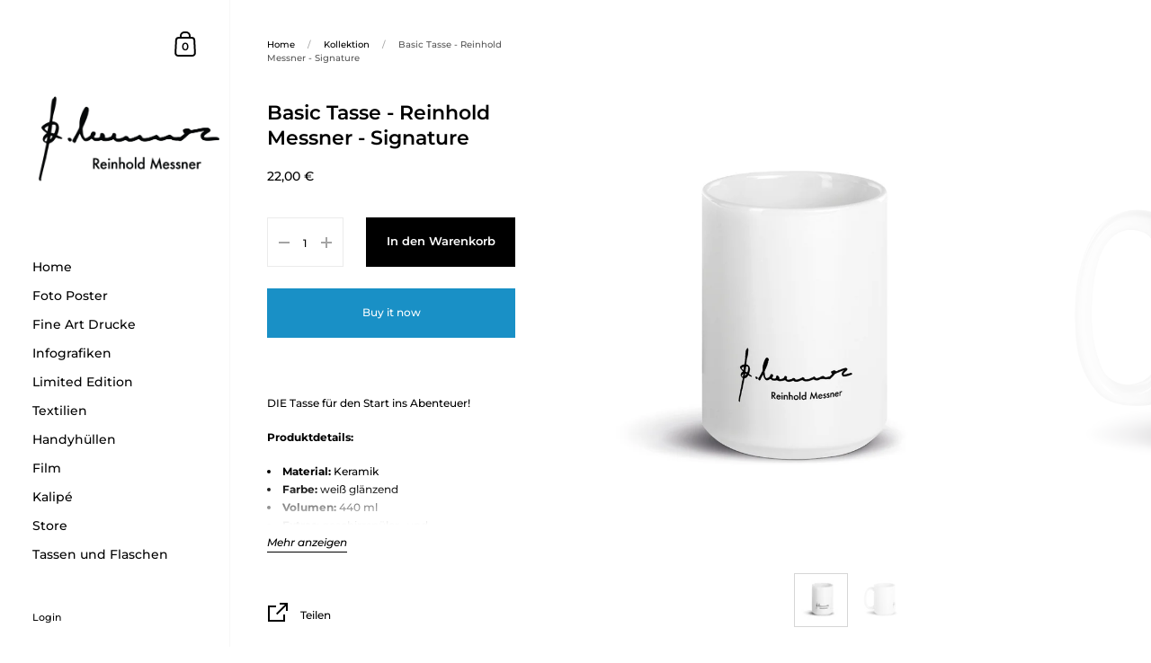

--- FILE ---
content_type: text/html; charset=utf-8
request_url: https://reinholdmessner.store/products/reinhold-messner-clean
body_size: 24063
content:
<!doctype html>
<html class="no-js">
<head>

	<meta charset="utf-8">
  <meta http-equiv="X-UA-Compatible" content="IE=edge,chrome=1">
  <meta name="viewport" content="width=device-width, initial-scale=1.0, height=device-height, minimum-scale=1.0, maximum-scale=1.0">

	
		<link rel="shortcut icon" href="//reinholdmessner.store/cdn/shop/files/Messner_Mountain_Heritage_Reinhold_Messner_Shop_store_32x32.png?v=1613554236" type="image/png" />
	

	

	<title>
    
      Basic Tasse - Reinhold Messner - Signature &ndash; Reinhold Messner Store
    
  </title>

	
		<meta name="description" content="DIE Tasse für den Start ins Abenteuer! Produktdetails: Material: Keramik Farbe: weiß glänzend Volumen: 440 ml Extras: geschirrspüler- und mikrowellengeeignet Größe: 120 mm, Ø 85 mm">
	

	



  <meta property="og:type" content="product">
  <meta property="og:title" content="Basic Tasse - Reinhold Messner - Signature">

  
    <meta property="og:image" content="http://reinholdmessner.store/cdn/shop/products/354_1024x.png?v=1587713107">
    <meta property="og:image:secure_url" content="https://reinholdmessner.store/cdn/shop/products/354_1024x.png?v=1587713107">
    <meta property="og:image:width" content="1024">
    <meta property="og:image:height" content="1024">
  
    <meta property="og:image" content="http://reinholdmessner.store/cdn/shop/products/35_1024x.png?v=1587713107">
    <meta property="og:image:secure_url" content="https://reinholdmessner.store/cdn/shop/products/35_1024x.png?v=1587713107">
    <meta property="og:image:width" content="1024">
    <meta property="og:image:height" content="1024">
  

  <meta property="product:price:amount" content="22,00">
  <meta property="product:price:currency" content="EUR">
  <meta property="product:availability" content="in stock">




  <meta property="og:description" content="DIE Tasse für den Start ins Abenteuer! Produktdetails: Material: Keramik Farbe: weiß glänzend Volumen: 440 ml Extras: geschirrspüler- und mikrowellengeeignet Größe: 120 mm, Ø 85 mm">


<meta property="og:url" content="https://reinholdmessner.store/products/reinhold-messner-clean">
<meta property="og:site_name" content="Reinhold Messner Store">



<meta name="twitter:card" content="summary">


  <meta name="twitter:title" content="Basic Tasse - Reinhold Messner - Signature">
  <meta name="twitter:description" content="
DIE Tasse für den Start ins Abenteuer!
Produktdetails:

Material: Keramik
Farbe: weiß glänzend
Volumen: 440 ml
Extras: geschirrspüler- und mikrowellengeeignet

Größe: 120 mm, Ø 85 mm

">
  <meta name="twitter:image" content="https://reinholdmessner.store/cdn/shop/products/354_600x600_crop_center.png?v=1587713107">

  


  <script type="application/ld+json">
  {
    "@context": "http://schema.org",
    
    "@type": "Product",
    "offers": [
      
        {
          "@type": "Offer",
          "name": "Default Title",
          "availability": "https://schema.org/InStock",
          "price": "22,00",
          "priceCurrency": "EUR",
          "priceValidUntil": "2026-02-04",
          
            "sku": "4038222_4830",
          
          "url": "/products/reinhold-messner-clean/products/reinhold-messner-clean?variant=33411999269004"
        }
      
    ],
    
    
    "brand": {
      "name": "Printful"
    },
    "name": "Basic Tasse - Reinhold Messner - Signature",
    "description": "\nDIE Tasse für den Start ins Abenteuer!\nProduktdetails:\n\nMaterial: Keramik\nFarbe: weiß glänzend\nVolumen: 440 ml\nExtras: geschirrspüler- und mikrowellengeeignet\n\nGröße: 120 mm, Ø 85 mm\n\n",
    "category": "",
    "url": "/products/reinhold-messner-clean/products/reinhold-messner-clean",
    "sku": "4038222_4830",
    "image": {
      "@type": "ImageObject",
      "url": "https://reinholdmessner.store/cdn/shop/products/354_1024x.png?v=1587713107",
      "image": "https://reinholdmessner.store/cdn/shop/products/354_1024x.png?v=1587713107",
      "name": "Basic Tasse - Reinhold Messner - Signature",
      "width": "1024",
      "height": "1024"
    }
  
  }
  </script>


	<link rel="canonical" href="https://reinholdmessner.store/products/reinhold-messner-clean">

	<link rel="preload" as="style" href="//reinholdmessner.store/cdn/shop/t/3/assets/theme.scss.css?v=42377863689544062951763729436">
	<link rel="preconnect" href="//fonts.shopifycdn.com">

	<link href="//reinholdmessner.store/cdn/shop/t/3/assets/theme.scss.css?v=42377863689544062951763729436" rel="stylesheet" type="text/css" media="all" />
    <!-- THIS IS OUR CUSTOM CUCO CSS -->
    <link href="//reinholdmessner.store/cdn/shop/t/3/assets/cuco-custom.css?v=113700665976933746921589491981" rel="stylesheet" type="text/css" media="all" />
    <!-- END NEW CODE  -->
  

	<script>window.performance && window.performance.mark && window.performance.mark('shopify.content_for_header.start');</script><meta name="google-site-verification" content="nwkFFhYnNjtrkvCv5Bfb_Rzk6pPluKxbbFJDnSQETag">
<meta id="shopify-digital-wallet" name="shopify-digital-wallet" content="/35970351244/digital_wallets/dialog">
<meta name="shopify-checkout-api-token" content="43991a00d9f36697a7d031919fd0a091">
<meta id="in-context-paypal-metadata" data-shop-id="35970351244" data-venmo-supported="false" data-environment="production" data-locale="en_US" data-paypal-v4="true" data-currency="EUR">
<link rel="alternate" hreflang="x-default" href="https://reinholdmessner.store/products/reinhold-messner-clean">
<link rel="alternate" hreflang="en" href="https://reinholdmessner.store/products/reinhold-messner-clean">
<link rel="alternate" hreflang="fr" href="https://reinholdmessner.store/fr/products/reinhold-messner-clean">
<link rel="alternate" hreflang="it" href="https://reinholdmessner.store/it/products/reinhold-messner-clean">
<link rel="alternate" type="application/json+oembed" href="https://reinholdmessner.store/products/reinhold-messner-clean.oembed">
<script async="async" src="/checkouts/internal/preloads.js?locale=en-LU"></script>
<script id="apple-pay-shop-capabilities" type="application/json">{"shopId":35970351244,"countryCode":"LU","currencyCode":"EUR","merchantCapabilities":["supports3DS"],"merchantId":"gid:\/\/shopify\/Shop\/35970351244","merchantName":"Reinhold Messner Store","requiredBillingContactFields":["postalAddress","email","phone"],"requiredShippingContactFields":["postalAddress","email","phone"],"shippingType":"shipping","supportedNetworks":["visa","masterCard","amex"],"total":{"type":"pending","label":"Reinhold Messner Store","amount":"1.00"},"shopifyPaymentsEnabled":false,"supportsSubscriptions":false}</script>
<script id="shopify-features" type="application/json">{"accessToken":"43991a00d9f36697a7d031919fd0a091","betas":["rich-media-storefront-analytics"],"domain":"reinholdmessner.store","predictiveSearch":true,"shopId":35970351244,"locale":"en"}</script>
<script>var Shopify = Shopify || {};
Shopify.shop = "wowillu.myshopify.com";
Shopify.locale = "en";
Shopify.currency = {"active":"EUR","rate":"1.0"};
Shopify.country = "LU";
Shopify.theme = {"name":"Reinhold Messner Store","id":91779235980,"schema_name":"Kingdom","schema_version":"3.2.1","theme_store_id":725,"role":"main"};
Shopify.theme.handle = "null";
Shopify.theme.style = {"id":null,"handle":null};
Shopify.cdnHost = "reinholdmessner.store/cdn";
Shopify.routes = Shopify.routes || {};
Shopify.routes.root = "/";</script>
<script type="module">!function(o){(o.Shopify=o.Shopify||{}).modules=!0}(window);</script>
<script>!function(o){function n(){var o=[];function n(){o.push(Array.prototype.slice.apply(arguments))}return n.q=o,n}var t=o.Shopify=o.Shopify||{};t.loadFeatures=n(),t.autoloadFeatures=n()}(window);</script>
<script id="shop-js-analytics" type="application/json">{"pageType":"product"}</script>
<script defer="defer" async type="module" src="//reinholdmessner.store/cdn/shopifycloud/shop-js/modules/v2/client.init-shop-cart-sync_BT-GjEfc.en.esm.js"></script>
<script defer="defer" async type="module" src="//reinholdmessner.store/cdn/shopifycloud/shop-js/modules/v2/chunk.common_D58fp_Oc.esm.js"></script>
<script defer="defer" async type="module" src="//reinholdmessner.store/cdn/shopifycloud/shop-js/modules/v2/chunk.modal_xMitdFEc.esm.js"></script>
<script type="module">
  await import("//reinholdmessner.store/cdn/shopifycloud/shop-js/modules/v2/client.init-shop-cart-sync_BT-GjEfc.en.esm.js");
await import("//reinholdmessner.store/cdn/shopifycloud/shop-js/modules/v2/chunk.common_D58fp_Oc.esm.js");
await import("//reinholdmessner.store/cdn/shopifycloud/shop-js/modules/v2/chunk.modal_xMitdFEc.esm.js");

  window.Shopify.SignInWithShop?.initShopCartSync?.({"fedCMEnabled":true,"windoidEnabled":true});

</script>
<script>(function() {
  var isLoaded = false;
  function asyncLoad() {
    if (isLoaded) return;
    isLoaded = true;
    var urls = ["https:\/\/cdn.shopify.com\/s\/files\/1\/0359\/7035\/1244\/t\/3\/assets\/booster_eu_cookie_35970351244.js?v=1585924475\u0026shop=wowillu.myshopify.com","\/\/cdn.shopify.com\/proxy\/9aafce2f30fbaff250645f1d43b508de2f781e1870d709bb5d205a8c1a1a9c29\/static.cdn.printful.com\/static\/js\/external\/shopify-product-customizer.js?v=0.28\u0026shop=wowillu.myshopify.com\u0026sp-cache-control=cHVibGljLCBtYXgtYWdlPTkwMA"];
    for (var i = 0; i < urls.length; i++) {
      var s = document.createElement('script');
      s.type = 'text/javascript';
      s.async = true;
      s.src = urls[i];
      var x = document.getElementsByTagName('script')[0];
      x.parentNode.insertBefore(s, x);
    }
  };
  if(window.attachEvent) {
    window.attachEvent('onload', asyncLoad);
  } else {
    window.addEventListener('load', asyncLoad, false);
  }
})();</script>
<script id="__st">var __st={"a":35970351244,"offset":3600,"reqid":"be84ff35-1358-4278-ada7-2556301fa8be-1769305735","pageurl":"reinholdmessner.store\/products\/reinhold-messner-clean","u":"5f8706690d9c","p":"product","rtyp":"product","rid":4909042106508};</script>
<script>window.ShopifyPaypalV4VisibilityTracking = true;</script>
<script id="captcha-bootstrap">!function(){'use strict';const t='contact',e='account',n='new_comment',o=[[t,t],['blogs',n],['comments',n],[t,'customer']],c=[[e,'customer_login'],[e,'guest_login'],[e,'recover_customer_password'],[e,'create_customer']],r=t=>t.map((([t,e])=>`form[action*='/${t}']:not([data-nocaptcha='true']) input[name='form_type'][value='${e}']`)).join(','),a=t=>()=>t?[...document.querySelectorAll(t)].map((t=>t.form)):[];function s(){const t=[...o],e=r(t);return a(e)}const i='password',u='form_key',d=['recaptcha-v3-token','g-recaptcha-response','h-captcha-response',i],f=()=>{try{return window.sessionStorage}catch{return}},m='__shopify_v',_=t=>t.elements[u];function p(t,e,n=!1){try{const o=window.sessionStorage,c=JSON.parse(o.getItem(e)),{data:r}=function(t){const{data:e,action:n}=t;return t[m]||n?{data:e,action:n}:{data:t,action:n}}(c);for(const[e,n]of Object.entries(r))t.elements[e]&&(t.elements[e].value=n);n&&o.removeItem(e)}catch(o){console.error('form repopulation failed',{error:o})}}const l='form_type',E='cptcha';function T(t){t.dataset[E]=!0}const w=window,h=w.document,L='Shopify',v='ce_forms',y='captcha';let A=!1;((t,e)=>{const n=(g='f06e6c50-85a8-45c8-87d0-21a2b65856fe',I='https://cdn.shopify.com/shopifycloud/storefront-forms-hcaptcha/ce_storefront_forms_captcha_hcaptcha.v1.5.2.iife.js',D={infoText:'Protected by hCaptcha',privacyText:'Privacy',termsText:'Terms'},(t,e,n)=>{const o=w[L][v],c=o.bindForm;if(c)return c(t,g,e,D).then(n);var r;o.q.push([[t,g,e,D],n]),r=I,A||(h.body.append(Object.assign(h.createElement('script'),{id:'captcha-provider',async:!0,src:r})),A=!0)});var g,I,D;w[L]=w[L]||{},w[L][v]=w[L][v]||{},w[L][v].q=[],w[L][y]=w[L][y]||{},w[L][y].protect=function(t,e){n(t,void 0,e),T(t)},Object.freeze(w[L][y]),function(t,e,n,w,h,L){const[v,y,A,g]=function(t,e,n){const i=e?o:[],u=t?c:[],d=[...i,...u],f=r(d),m=r(i),_=r(d.filter((([t,e])=>n.includes(e))));return[a(f),a(m),a(_),s()]}(w,h,L),I=t=>{const e=t.target;return e instanceof HTMLFormElement?e:e&&e.form},D=t=>v().includes(t);t.addEventListener('submit',(t=>{const e=I(t);if(!e)return;const n=D(e)&&!e.dataset.hcaptchaBound&&!e.dataset.recaptchaBound,o=_(e),c=g().includes(e)&&(!o||!o.value);(n||c)&&t.preventDefault(),c&&!n&&(function(t){try{if(!f())return;!function(t){const e=f();if(!e)return;const n=_(t);if(!n)return;const o=n.value;o&&e.removeItem(o)}(t);const e=Array.from(Array(32),(()=>Math.random().toString(36)[2])).join('');!function(t,e){_(t)||t.append(Object.assign(document.createElement('input'),{type:'hidden',name:u})),t.elements[u].value=e}(t,e),function(t,e){const n=f();if(!n)return;const o=[...t.querySelectorAll(`input[type='${i}']`)].map((({name:t})=>t)),c=[...d,...o],r={};for(const[a,s]of new FormData(t).entries())c.includes(a)||(r[a]=s);n.setItem(e,JSON.stringify({[m]:1,action:t.action,data:r}))}(t,e)}catch(e){console.error('failed to persist form',e)}}(e),e.submit())}));const S=(t,e)=>{t&&!t.dataset[E]&&(n(t,e.some((e=>e===t))),T(t))};for(const o of['focusin','change'])t.addEventListener(o,(t=>{const e=I(t);D(e)&&S(e,y())}));const B=e.get('form_key'),M=e.get(l),P=B&&M;t.addEventListener('DOMContentLoaded',(()=>{const t=y();if(P)for(const e of t)e.elements[l].value===M&&p(e,B);[...new Set([...A(),...v().filter((t=>'true'===t.dataset.shopifyCaptcha))])].forEach((e=>S(e,t)))}))}(h,new URLSearchParams(w.location.search),n,t,e,['guest_login'])})(!0,!0)}();</script>
<script integrity="sha256-4kQ18oKyAcykRKYeNunJcIwy7WH5gtpwJnB7kiuLZ1E=" data-source-attribution="shopify.loadfeatures" defer="defer" src="//reinholdmessner.store/cdn/shopifycloud/storefront/assets/storefront/load_feature-a0a9edcb.js" crossorigin="anonymous"></script>
<script data-source-attribution="shopify.dynamic_checkout.dynamic.init">var Shopify=Shopify||{};Shopify.PaymentButton=Shopify.PaymentButton||{isStorefrontPortableWallets:!0,init:function(){window.Shopify.PaymentButton.init=function(){};var t=document.createElement("script");t.src="https://reinholdmessner.store/cdn/shopifycloud/portable-wallets/latest/portable-wallets.en.js",t.type="module",document.head.appendChild(t)}};
</script>
<script data-source-attribution="shopify.dynamic_checkout.buyer_consent">
  function portableWalletsHideBuyerConsent(e){var t=document.getElementById("shopify-buyer-consent"),n=document.getElementById("shopify-subscription-policy-button");t&&n&&(t.classList.add("hidden"),t.setAttribute("aria-hidden","true"),n.removeEventListener("click",e))}function portableWalletsShowBuyerConsent(e){var t=document.getElementById("shopify-buyer-consent"),n=document.getElementById("shopify-subscription-policy-button");t&&n&&(t.classList.remove("hidden"),t.removeAttribute("aria-hidden"),n.addEventListener("click",e))}window.Shopify?.PaymentButton&&(window.Shopify.PaymentButton.hideBuyerConsent=portableWalletsHideBuyerConsent,window.Shopify.PaymentButton.showBuyerConsent=portableWalletsShowBuyerConsent);
</script>
<script>
  function portableWalletsCleanup(e){e&&e.src&&console.error("Failed to load portable wallets script "+e.src);var t=document.querySelectorAll("shopify-accelerated-checkout .shopify-payment-button__skeleton, shopify-accelerated-checkout-cart .wallet-cart-button__skeleton"),e=document.getElementById("shopify-buyer-consent");for(let e=0;e<t.length;e++)t[e].remove();e&&e.remove()}function portableWalletsNotLoadedAsModule(e){e instanceof ErrorEvent&&"string"==typeof e.message&&e.message.includes("import.meta")&&"string"==typeof e.filename&&e.filename.includes("portable-wallets")&&(window.removeEventListener("error",portableWalletsNotLoadedAsModule),window.Shopify.PaymentButton.failedToLoad=e,"loading"===document.readyState?document.addEventListener("DOMContentLoaded",window.Shopify.PaymentButton.init):window.Shopify.PaymentButton.init())}window.addEventListener("error",portableWalletsNotLoadedAsModule);
</script>

<script type="module" src="https://reinholdmessner.store/cdn/shopifycloud/portable-wallets/latest/portable-wallets.en.js" onError="portableWalletsCleanup(this)" crossorigin="anonymous"></script>
<script nomodule>
  document.addEventListener("DOMContentLoaded", portableWalletsCleanup);
</script>

<script id='scb4127' type='text/javascript' async='' src='https://reinholdmessner.store/cdn/shopifycloud/privacy-banner/storefront-banner.js'></script><link id="shopify-accelerated-checkout-styles" rel="stylesheet" media="screen" href="https://reinholdmessner.store/cdn/shopifycloud/portable-wallets/latest/accelerated-checkout-backwards-compat.css" crossorigin="anonymous">
<style id="shopify-accelerated-checkout-cart">
        #shopify-buyer-consent {
  margin-top: 1em;
  display: inline-block;
  width: 100%;
}

#shopify-buyer-consent.hidden {
  display: none;
}

#shopify-subscription-policy-button {
  background: none;
  border: none;
  padding: 0;
  text-decoration: underline;
  font-size: inherit;
  cursor: pointer;
}

#shopify-subscription-policy-button::before {
  box-shadow: none;
}

      </style>

<script>window.performance && window.performance.mark && window.performance.mark('shopify.content_for_header.end');</script>
	
  

	<script src="//code.jquery.com/jquery-3.4.1.min.js" type="text/javascript"></script>

  <script type="text/javascript">

  	function lightOrDark(a){if(a.match(/^rgb/)){a=a.match(/^rgba?\((\d+),\s*(\d+),\s*(\d+)(?:,\s*(\d+(?:\.\d+)?))?\)$/);var b=a[1];var c=a[2];a=a[3]}else a=+("0x"+a.slice(1).replace(5>a.length&&/./g,"$&$&")),b=a>>16,c=a>>8&255,a&=255;return 140<Math.sqrt(.299*b*b+.587*c*c+.114*a*a)?"#000":"#fff"};

  	window.reorderSections = function() {
	    $(".with-gutter").removeClass("with-gutter");
	    $(".without-gutter").removeClass("without-gutter");
	    $(".content-section.gutter--on").each(function() {
	      $(this).parent().addClass("with-gutter");
	      if ( $(this).hasClass('parent-has-inner-padding') ) {
	      	$(this).parent().addClass('has-inner-padding');
	      }
	    });
	    $(".content-section.gutter--off").each(function() {
	      $(this).parent().addClass("without-gutter")
	    });
		};
		$(document).ready(function() {
		   window.reorderSections()
		});

  	2===performance.navigation.type&&location.reload(!0);
  </script>

<!-- "snippets/weglot_hreftags.liquid" was not rendered, the associated app was uninstalled -->
<!-- "snippets/weglot_switcher.liquid" was not rendered, the associated app was uninstalled -->
  
 
<!-- "snippets/pagefly-header.liquid" was not rendered, the associated app was uninstalled -->
 <script src="https://cdn.shopify.com/extensions/8d2c31d3-a828-4daf-820f-80b7f8e01c39/nova-eu-cookie-bar-gdpr-4/assets/nova-cookie-app-embed.js" type="text/javascript" defer="defer"></script>
<link href="https://cdn.shopify.com/extensions/8d2c31d3-a828-4daf-820f-80b7f8e01c39/nova-eu-cookie-bar-gdpr-4/assets/nova-cookie.css" rel="stylesheet" type="text/css" media="all">
<link href="https://monorail-edge.shopifysvc.com" rel="dns-prefetch">
<script>(function(){if ("sendBeacon" in navigator && "performance" in window) {try {var session_token_from_headers = performance.getEntriesByType('navigation')[0].serverTiming.find(x => x.name == '_s').description;} catch {var session_token_from_headers = undefined;}var session_cookie_matches = document.cookie.match(/_shopify_s=([^;]*)/);var session_token_from_cookie = session_cookie_matches && session_cookie_matches.length === 2 ? session_cookie_matches[1] : "";var session_token = session_token_from_headers || session_token_from_cookie || "";function handle_abandonment_event(e) {var entries = performance.getEntries().filter(function(entry) {return /monorail-edge.shopifysvc.com/.test(entry.name);});if (!window.abandonment_tracked && entries.length === 0) {window.abandonment_tracked = true;var currentMs = Date.now();var navigation_start = performance.timing.navigationStart;var payload = {shop_id: 35970351244,url: window.location.href,navigation_start,duration: currentMs - navigation_start,session_token,page_type: "product"};window.navigator.sendBeacon("https://monorail-edge.shopifysvc.com/v1/produce", JSON.stringify({schema_id: "online_store_buyer_site_abandonment/1.1",payload: payload,metadata: {event_created_at_ms: currentMs,event_sent_at_ms: currentMs}}));}}window.addEventListener('pagehide', handle_abandonment_event);}}());</script>
<script id="web-pixels-manager-setup">(function e(e,d,r,n,o){if(void 0===o&&(o={}),!Boolean(null===(a=null===(i=window.Shopify)||void 0===i?void 0:i.analytics)||void 0===a?void 0:a.replayQueue)){var i,a;window.Shopify=window.Shopify||{};var t=window.Shopify;t.analytics=t.analytics||{};var s=t.analytics;s.replayQueue=[],s.publish=function(e,d,r){return s.replayQueue.push([e,d,r]),!0};try{self.performance.mark("wpm:start")}catch(e){}var l=function(){var e={modern:/Edge?\/(1{2}[4-9]|1[2-9]\d|[2-9]\d{2}|\d{4,})\.\d+(\.\d+|)|Firefox\/(1{2}[4-9]|1[2-9]\d|[2-9]\d{2}|\d{4,})\.\d+(\.\d+|)|Chrom(ium|e)\/(9{2}|\d{3,})\.\d+(\.\d+|)|(Maci|X1{2}).+ Version\/(15\.\d+|(1[6-9]|[2-9]\d|\d{3,})\.\d+)([,.]\d+|)( \(\w+\)|)( Mobile\/\w+|) Safari\/|Chrome.+OPR\/(9{2}|\d{3,})\.\d+\.\d+|(CPU[ +]OS|iPhone[ +]OS|CPU[ +]iPhone|CPU IPhone OS|CPU iPad OS)[ +]+(15[._]\d+|(1[6-9]|[2-9]\d|\d{3,})[._]\d+)([._]\d+|)|Android:?[ /-](13[3-9]|1[4-9]\d|[2-9]\d{2}|\d{4,})(\.\d+|)(\.\d+|)|Android.+Firefox\/(13[5-9]|1[4-9]\d|[2-9]\d{2}|\d{4,})\.\d+(\.\d+|)|Android.+Chrom(ium|e)\/(13[3-9]|1[4-9]\d|[2-9]\d{2}|\d{4,})\.\d+(\.\d+|)|SamsungBrowser\/([2-9]\d|\d{3,})\.\d+/,legacy:/Edge?\/(1[6-9]|[2-9]\d|\d{3,})\.\d+(\.\d+|)|Firefox\/(5[4-9]|[6-9]\d|\d{3,})\.\d+(\.\d+|)|Chrom(ium|e)\/(5[1-9]|[6-9]\d|\d{3,})\.\d+(\.\d+|)([\d.]+$|.*Safari\/(?![\d.]+ Edge\/[\d.]+$))|(Maci|X1{2}).+ Version\/(10\.\d+|(1[1-9]|[2-9]\d|\d{3,})\.\d+)([,.]\d+|)( \(\w+\)|)( Mobile\/\w+|) Safari\/|Chrome.+OPR\/(3[89]|[4-9]\d|\d{3,})\.\d+\.\d+|(CPU[ +]OS|iPhone[ +]OS|CPU[ +]iPhone|CPU IPhone OS|CPU iPad OS)[ +]+(10[._]\d+|(1[1-9]|[2-9]\d|\d{3,})[._]\d+)([._]\d+|)|Android:?[ /-](13[3-9]|1[4-9]\d|[2-9]\d{2}|\d{4,})(\.\d+|)(\.\d+|)|Mobile Safari.+OPR\/([89]\d|\d{3,})\.\d+\.\d+|Android.+Firefox\/(13[5-9]|1[4-9]\d|[2-9]\d{2}|\d{4,})\.\d+(\.\d+|)|Android.+Chrom(ium|e)\/(13[3-9]|1[4-9]\d|[2-9]\d{2}|\d{4,})\.\d+(\.\d+|)|Android.+(UC? ?Browser|UCWEB|U3)[ /]?(15\.([5-9]|\d{2,})|(1[6-9]|[2-9]\d|\d{3,})\.\d+)\.\d+|SamsungBrowser\/(5\.\d+|([6-9]|\d{2,})\.\d+)|Android.+MQ{2}Browser\/(14(\.(9|\d{2,})|)|(1[5-9]|[2-9]\d|\d{3,})(\.\d+|))(\.\d+|)|K[Aa][Ii]OS\/(3\.\d+|([4-9]|\d{2,})\.\d+)(\.\d+|)/},d=e.modern,r=e.legacy,n=navigator.userAgent;return n.match(d)?"modern":n.match(r)?"legacy":"unknown"}(),u="modern"===l?"modern":"legacy",c=(null!=n?n:{modern:"",legacy:""})[u],f=function(e){return[e.baseUrl,"/wpm","/b",e.hashVersion,"modern"===e.buildTarget?"m":"l",".js"].join("")}({baseUrl:d,hashVersion:r,buildTarget:u}),m=function(e){var d=e.version,r=e.bundleTarget,n=e.surface,o=e.pageUrl,i=e.monorailEndpoint;return{emit:function(e){var a=e.status,t=e.errorMsg,s=(new Date).getTime(),l=JSON.stringify({metadata:{event_sent_at_ms:s},events:[{schema_id:"web_pixels_manager_load/3.1",payload:{version:d,bundle_target:r,page_url:o,status:a,surface:n,error_msg:t},metadata:{event_created_at_ms:s}}]});if(!i)return console&&console.warn&&console.warn("[Web Pixels Manager] No Monorail endpoint provided, skipping logging."),!1;try{return self.navigator.sendBeacon.bind(self.navigator)(i,l)}catch(e){}var u=new XMLHttpRequest;try{return u.open("POST",i,!0),u.setRequestHeader("Content-Type","text/plain"),u.send(l),!0}catch(e){return console&&console.warn&&console.warn("[Web Pixels Manager] Got an unhandled error while logging to Monorail."),!1}}}}({version:r,bundleTarget:l,surface:e.surface,pageUrl:self.location.href,monorailEndpoint:e.monorailEndpoint});try{o.browserTarget=l,function(e){var d=e.src,r=e.async,n=void 0===r||r,o=e.onload,i=e.onerror,a=e.sri,t=e.scriptDataAttributes,s=void 0===t?{}:t,l=document.createElement("script"),u=document.querySelector("head"),c=document.querySelector("body");if(l.async=n,l.src=d,a&&(l.integrity=a,l.crossOrigin="anonymous"),s)for(var f in s)if(Object.prototype.hasOwnProperty.call(s,f))try{l.dataset[f]=s[f]}catch(e){}if(o&&l.addEventListener("load",o),i&&l.addEventListener("error",i),u)u.appendChild(l);else{if(!c)throw new Error("Did not find a head or body element to append the script");c.appendChild(l)}}({src:f,async:!0,onload:function(){if(!function(){var e,d;return Boolean(null===(d=null===(e=window.Shopify)||void 0===e?void 0:e.analytics)||void 0===d?void 0:d.initialized)}()){var d=window.webPixelsManager.init(e)||void 0;if(d){var r=window.Shopify.analytics;r.replayQueue.forEach((function(e){var r=e[0],n=e[1],o=e[2];d.publishCustomEvent(r,n,o)})),r.replayQueue=[],r.publish=d.publishCustomEvent,r.visitor=d.visitor,r.initialized=!0}}},onerror:function(){return m.emit({status:"failed",errorMsg:"".concat(f," has failed to load")})},sri:function(e){var d=/^sha384-[A-Za-z0-9+/=]+$/;return"string"==typeof e&&d.test(e)}(c)?c:"",scriptDataAttributes:o}),m.emit({status:"loading"})}catch(e){m.emit({status:"failed",errorMsg:(null==e?void 0:e.message)||"Unknown error"})}}})({shopId: 35970351244,storefrontBaseUrl: "https://reinholdmessner.store",extensionsBaseUrl: "https://extensions.shopifycdn.com/cdn/shopifycloud/web-pixels-manager",monorailEndpoint: "https://monorail-edge.shopifysvc.com/unstable/produce_batch",surface: "storefront-renderer",enabledBetaFlags: ["2dca8a86"],webPixelsConfigList: [{"id":"983793990","configuration":"{\"config\":\"{\\\"pixel_id\\\":\\\"AW-1052369643\\\",\\\"target_country\\\":\\\"DE\\\",\\\"gtag_events\\\":[{\\\"type\\\":\\\"search\\\",\\\"action_label\\\":\\\"AW-1052369643\\\/AHP7CMrh5NIBEOvF5_UD\\\"},{\\\"type\\\":\\\"begin_checkout\\\",\\\"action_label\\\":\\\"AW-1052369643\\\/7ww0CMfh5NIBEOvF5_UD\\\"},{\\\"type\\\":\\\"view_item\\\",\\\"action_label\\\":[\\\"AW-1052369643\\\/Qs3VCMHh5NIBEOvF5_UD\\\",\\\"MC-F2L3RBY087\\\"]},{\\\"type\\\":\\\"purchase\\\",\\\"action_label\\\":[\\\"AW-1052369643\\\/xls_CL7h5NIBEOvF5_UD\\\",\\\"MC-F2L3RBY087\\\"]},{\\\"type\\\":\\\"page_view\\\",\\\"action_label\\\":[\\\"AW-1052369643\\\/1SnCCLvh5NIBEOvF5_UD\\\",\\\"MC-F2L3RBY087\\\"]},{\\\"type\\\":\\\"add_payment_info\\\",\\\"action_label\\\":\\\"AW-1052369643\\\/cOCOCM3h5NIBEOvF5_UD\\\"},{\\\"type\\\":\\\"add_to_cart\\\",\\\"action_label\\\":\\\"AW-1052369643\\\/5YesCMTh5NIBEOvF5_UD\\\"}],\\\"enable_monitoring_mode\\\":false}\"}","eventPayloadVersion":"v1","runtimeContext":"OPEN","scriptVersion":"b2a88bafab3e21179ed38636efcd8a93","type":"APP","apiClientId":1780363,"privacyPurposes":[],"dataSharingAdjustments":{"protectedCustomerApprovalScopes":["read_customer_address","read_customer_email","read_customer_name","read_customer_personal_data","read_customer_phone"]}},{"id":"475627846","configuration":"{\"pixel_id\":\"305915427092466\",\"pixel_type\":\"facebook_pixel\",\"metaapp_system_user_token\":\"-\"}","eventPayloadVersion":"v1","runtimeContext":"OPEN","scriptVersion":"ca16bc87fe92b6042fbaa3acc2fbdaa6","type":"APP","apiClientId":2329312,"privacyPurposes":["ANALYTICS","MARKETING","SALE_OF_DATA"],"dataSharingAdjustments":{"protectedCustomerApprovalScopes":["read_customer_address","read_customer_email","read_customer_name","read_customer_personal_data","read_customer_phone"]}},{"id":"203292998","eventPayloadVersion":"v1","runtimeContext":"LAX","scriptVersion":"1","type":"CUSTOM","privacyPurposes":["ANALYTICS"],"name":"Google Analytics tag (migrated)"},{"id":"shopify-app-pixel","configuration":"{}","eventPayloadVersion":"v1","runtimeContext":"STRICT","scriptVersion":"0450","apiClientId":"shopify-pixel","type":"APP","privacyPurposes":["ANALYTICS","MARKETING"]},{"id":"shopify-custom-pixel","eventPayloadVersion":"v1","runtimeContext":"LAX","scriptVersion":"0450","apiClientId":"shopify-pixel","type":"CUSTOM","privacyPurposes":["ANALYTICS","MARKETING"]}],isMerchantRequest: false,initData: {"shop":{"name":"Reinhold Messner Store","paymentSettings":{"currencyCode":"EUR"},"myshopifyDomain":"wowillu.myshopify.com","countryCode":"LU","storefrontUrl":"https:\/\/reinholdmessner.store"},"customer":null,"cart":null,"checkout":null,"productVariants":[{"price":{"amount":22.0,"currencyCode":"EUR"},"product":{"title":"Basic Tasse - Reinhold Messner - Signature","vendor":"Printful","id":"4909042106508","untranslatedTitle":"Basic Tasse - Reinhold Messner - Signature","url":"\/products\/reinhold-messner-clean","type":""},"id":"33411999269004","image":{"src":"\/\/reinholdmessner.store\/cdn\/shop\/products\/354.png?v=1587713107"},"sku":"4038222_4830","title":"Default Title","untranslatedTitle":"Default Title"}],"purchasingCompany":null},},"https://reinholdmessner.store/cdn","fcfee988w5aeb613cpc8e4bc33m6693e112",{"modern":"","legacy":""},{"shopId":"35970351244","storefrontBaseUrl":"https:\/\/reinholdmessner.store","extensionBaseUrl":"https:\/\/extensions.shopifycdn.com\/cdn\/shopifycloud\/web-pixels-manager","surface":"storefront-renderer","enabledBetaFlags":"[\"2dca8a86\"]","isMerchantRequest":"false","hashVersion":"fcfee988w5aeb613cpc8e4bc33m6693e112","publish":"custom","events":"[[\"page_viewed\",{}],[\"product_viewed\",{\"productVariant\":{\"price\":{\"amount\":22.0,\"currencyCode\":\"EUR\"},\"product\":{\"title\":\"Basic Tasse - Reinhold Messner - Signature\",\"vendor\":\"Printful\",\"id\":\"4909042106508\",\"untranslatedTitle\":\"Basic Tasse - Reinhold Messner - Signature\",\"url\":\"\/products\/reinhold-messner-clean\",\"type\":\"\"},\"id\":\"33411999269004\",\"image\":{\"src\":\"\/\/reinholdmessner.store\/cdn\/shop\/products\/354.png?v=1587713107\"},\"sku\":\"4038222_4830\",\"title\":\"Default Title\",\"untranslatedTitle\":\"Default Title\"}}]]"});</script><script>
  window.ShopifyAnalytics = window.ShopifyAnalytics || {};
  window.ShopifyAnalytics.meta = window.ShopifyAnalytics.meta || {};
  window.ShopifyAnalytics.meta.currency = 'EUR';
  var meta = {"product":{"id":4909042106508,"gid":"gid:\/\/shopify\/Product\/4909042106508","vendor":"Printful","type":"","handle":"reinhold-messner-clean","variants":[{"id":33411999269004,"price":2200,"name":"Basic Tasse - Reinhold Messner - Signature","public_title":null,"sku":"4038222_4830"}],"remote":false},"page":{"pageType":"product","resourceType":"product","resourceId":4909042106508,"requestId":"be84ff35-1358-4278-ada7-2556301fa8be-1769305735"}};
  for (var attr in meta) {
    window.ShopifyAnalytics.meta[attr] = meta[attr];
  }
</script>
<script class="analytics">
  (function () {
    var customDocumentWrite = function(content) {
      var jquery = null;

      if (window.jQuery) {
        jquery = window.jQuery;
      } else if (window.Checkout && window.Checkout.$) {
        jquery = window.Checkout.$;
      }

      if (jquery) {
        jquery('body').append(content);
      }
    };

    var hasLoggedConversion = function(token) {
      if (token) {
        return document.cookie.indexOf('loggedConversion=' + token) !== -1;
      }
      return false;
    }

    var setCookieIfConversion = function(token) {
      if (token) {
        var twoMonthsFromNow = new Date(Date.now());
        twoMonthsFromNow.setMonth(twoMonthsFromNow.getMonth() + 2);

        document.cookie = 'loggedConversion=' + token + '; expires=' + twoMonthsFromNow;
      }
    }

    var trekkie = window.ShopifyAnalytics.lib = window.trekkie = window.trekkie || [];
    if (trekkie.integrations) {
      return;
    }
    trekkie.methods = [
      'identify',
      'page',
      'ready',
      'track',
      'trackForm',
      'trackLink'
    ];
    trekkie.factory = function(method) {
      return function() {
        var args = Array.prototype.slice.call(arguments);
        args.unshift(method);
        trekkie.push(args);
        return trekkie;
      };
    };
    for (var i = 0; i < trekkie.methods.length; i++) {
      var key = trekkie.methods[i];
      trekkie[key] = trekkie.factory(key);
    }
    trekkie.load = function(config) {
      trekkie.config = config || {};
      trekkie.config.initialDocumentCookie = document.cookie;
      var first = document.getElementsByTagName('script')[0];
      var script = document.createElement('script');
      script.type = 'text/javascript';
      script.onerror = function(e) {
        var scriptFallback = document.createElement('script');
        scriptFallback.type = 'text/javascript';
        scriptFallback.onerror = function(error) {
                var Monorail = {
      produce: function produce(monorailDomain, schemaId, payload) {
        var currentMs = new Date().getTime();
        var event = {
          schema_id: schemaId,
          payload: payload,
          metadata: {
            event_created_at_ms: currentMs,
            event_sent_at_ms: currentMs
          }
        };
        return Monorail.sendRequest("https://" + monorailDomain + "/v1/produce", JSON.stringify(event));
      },
      sendRequest: function sendRequest(endpointUrl, payload) {
        // Try the sendBeacon API
        if (window && window.navigator && typeof window.navigator.sendBeacon === 'function' && typeof window.Blob === 'function' && !Monorail.isIos12()) {
          var blobData = new window.Blob([payload], {
            type: 'text/plain'
          });

          if (window.navigator.sendBeacon(endpointUrl, blobData)) {
            return true;
          } // sendBeacon was not successful

        } // XHR beacon

        var xhr = new XMLHttpRequest();

        try {
          xhr.open('POST', endpointUrl);
          xhr.setRequestHeader('Content-Type', 'text/plain');
          xhr.send(payload);
        } catch (e) {
          console.log(e);
        }

        return false;
      },
      isIos12: function isIos12() {
        return window.navigator.userAgent.lastIndexOf('iPhone; CPU iPhone OS 12_') !== -1 || window.navigator.userAgent.lastIndexOf('iPad; CPU OS 12_') !== -1;
      }
    };
    Monorail.produce('monorail-edge.shopifysvc.com',
      'trekkie_storefront_load_errors/1.1',
      {shop_id: 35970351244,
      theme_id: 91779235980,
      app_name: "storefront",
      context_url: window.location.href,
      source_url: "//reinholdmessner.store/cdn/s/trekkie.storefront.8d95595f799fbf7e1d32231b9a28fd43b70c67d3.min.js"});

        };
        scriptFallback.async = true;
        scriptFallback.src = '//reinholdmessner.store/cdn/s/trekkie.storefront.8d95595f799fbf7e1d32231b9a28fd43b70c67d3.min.js';
        first.parentNode.insertBefore(scriptFallback, first);
      };
      script.async = true;
      script.src = '//reinholdmessner.store/cdn/s/trekkie.storefront.8d95595f799fbf7e1d32231b9a28fd43b70c67d3.min.js';
      first.parentNode.insertBefore(script, first);
    };
    trekkie.load(
      {"Trekkie":{"appName":"storefront","development":false,"defaultAttributes":{"shopId":35970351244,"isMerchantRequest":null,"themeId":91779235980,"themeCityHash":"16134462925702299768","contentLanguage":"en","currency":"EUR","eventMetadataId":"4d6f8cfb-233d-405e-9d1a-8525bbb24856"},"isServerSideCookieWritingEnabled":true,"monorailRegion":"shop_domain","enabledBetaFlags":["65f19447"]},"Session Attribution":{},"S2S":{"facebookCapiEnabled":false,"source":"trekkie-storefront-renderer","apiClientId":580111}}
    );

    var loaded = false;
    trekkie.ready(function() {
      if (loaded) return;
      loaded = true;

      window.ShopifyAnalytics.lib = window.trekkie;

      var originalDocumentWrite = document.write;
      document.write = customDocumentWrite;
      try { window.ShopifyAnalytics.merchantGoogleAnalytics.call(this); } catch(error) {};
      document.write = originalDocumentWrite;

      window.ShopifyAnalytics.lib.page(null,{"pageType":"product","resourceType":"product","resourceId":4909042106508,"requestId":"be84ff35-1358-4278-ada7-2556301fa8be-1769305735","shopifyEmitted":true});

      var match = window.location.pathname.match(/checkouts\/(.+)\/(thank_you|post_purchase)/)
      var token = match? match[1]: undefined;
      if (!hasLoggedConversion(token)) {
        setCookieIfConversion(token);
        window.ShopifyAnalytics.lib.track("Viewed Product",{"currency":"EUR","variantId":33411999269004,"productId":4909042106508,"productGid":"gid:\/\/shopify\/Product\/4909042106508","name":"Basic Tasse - Reinhold Messner - Signature","price":"22.00","sku":"4038222_4830","brand":"Printful","variant":null,"category":"","nonInteraction":true,"remote":false},undefined,undefined,{"shopifyEmitted":true});
      window.ShopifyAnalytics.lib.track("monorail:\/\/trekkie_storefront_viewed_product\/1.1",{"currency":"EUR","variantId":33411999269004,"productId":4909042106508,"productGid":"gid:\/\/shopify\/Product\/4909042106508","name":"Basic Tasse - Reinhold Messner - Signature","price":"22.00","sku":"4038222_4830","brand":"Printful","variant":null,"category":"","nonInteraction":true,"remote":false,"referer":"https:\/\/reinholdmessner.store\/products\/reinhold-messner-clean"});
      }
    });


        var eventsListenerScript = document.createElement('script');
        eventsListenerScript.async = true;
        eventsListenerScript.src = "//reinholdmessner.store/cdn/shopifycloud/storefront/assets/shop_events_listener-3da45d37.js";
        document.getElementsByTagName('head')[0].appendChild(eventsListenerScript);

})();</script>
  <script>
  if (!window.ga || (window.ga && typeof window.ga !== 'function')) {
    window.ga = function ga() {
      (window.ga.q = window.ga.q || []).push(arguments);
      if (window.Shopify && window.Shopify.analytics && typeof window.Shopify.analytics.publish === 'function') {
        window.Shopify.analytics.publish("ga_stub_called", {}, {sendTo: "google_osp_migration"});
      }
      console.error("Shopify's Google Analytics stub called with:", Array.from(arguments), "\nSee https://help.shopify.com/manual/promoting-marketing/pixels/pixel-migration#google for more information.");
    };
    if (window.Shopify && window.Shopify.analytics && typeof window.Shopify.analytics.publish === 'function') {
      window.Shopify.analytics.publish("ga_stub_initialized", {}, {sendTo: "google_osp_migration"});
    }
  }
</script>
<script
  defer
  src="https://reinholdmessner.store/cdn/shopifycloud/perf-kit/shopify-perf-kit-3.0.4.min.js"
  data-application="storefront-renderer"
  data-shop-id="35970351244"
  data-render-region="gcp-us-east1"
  data-page-type="product"
  data-theme-instance-id="91779235980"
  data-theme-name="Kingdom"
  data-theme-version="3.2.1"
  data-monorail-region="shop_domain"
  data-resource-timing-sampling-rate="10"
  data-shs="true"
  data-shs-beacon="true"
  data-shs-export-with-fetch="true"
  data-shs-logs-sample-rate="1"
  data-shs-beacon-endpoint="https://reinholdmessner.store/api/collect"
></script>
</head> 

<body id="basic-tasse-reinhold-messner-signature" class=" template-product template-product no-touch clearfix">
	
	<div id="shopify-section-announcement-bar" class="shopify-section mount-announcement">

</div>

	<div id="shopify-section-sidebar" class="shopify-section mount-sidebar mount-overlay"><div class="sidebar">

	<div class="sidebar__container sidebar__responsive-container">

		<div class="sidebar__container-holder" style="flex: 1 0 auto;">

	    <header class="logo">

				
					<div itemscope itemtype="//schema.org/Organization">
				

					

						<a class="logo__image" href="/" itemprop="url">
							<img src="//reinholdmessner.store/cdn/shop/files/MMH_Signatur_Reinhold-Messner_BLACK_f7c6226d-eef2-4a72-80e1-577516813f80.png?v=1613557312" alt="Reinhold Messner Store" style="max-width: 214px;" />
						</a>

					

				
					</div>
				

	    </header>

	    <div class="sidebar__menus">

		    <nav class="primary-menu">
					<ul class="sidebar__menu">

	

		<li class="" >

			<a href="/" >
				<span style="flex: 1;"><span class="underline-animation">Home</span></span>
				
			</a>

			

		</li>

	

		<li class="" >

			<a href="/collections/poster/Poster" >
				<span style="flex: 1;"><span class="underline-animation">Foto Poster</span></span>
				
			</a>

			

		</li>

	

		<li class="" >

			<a href="/collections/fine-art-druck" >
				<span style="flex: 1;"><span class="underline-animation">Fine Art Drucke</span></span>
				
			</a>

			

		</li>

	

		<li class="" >

			<a href="/collections/infografiken/Infografik" >
				<span style="flex: 1;"><span class="underline-animation">Infografiken</span></span>
				
			</a>

			

		</li>

	

		<li class="" >

			<a href="/collections/limited-edition" >
				<span style="flex: 1;"><span class="underline-animation">Limited Edition</span></span>
				
			</a>

			

		</li>

	

		<li class="" >

			<a href="/collections/t-shirts" >
				<span style="flex: 1;"><span class="underline-animation">Textilien</span></span>
				
			</a>

			

		</li>

	

		<li class="" >

			<a href="/collections/phone-case/Handy" >
				<span style="flex: 1;"><span class="underline-animation">Handyhüllen</span></span>
				
			</a>

			

		</li>

	

		<li class="" >

			<a href="/collections/film/Film" >
				<span style="flex: 1;"><span class="underline-animation">Film</span></span>
				
			</a>

			

		</li>

	

		<li class="" >

			<a href="/collections/kalipe-reinhold-messner" >
				<span style="flex: 1;"><span class="underline-animation">Kalipé</span></span>
				
			</a>

			

		</li>

	

		<li class="" >

			<a href="/collections/all" >
				<span style="flex: 1;"><span class="underline-animation">Store</span></span>
				
			</a>

			

		</li>

	

		<li class="" >

			<a href="/collections/tassen-und-flaschen/basic-taste+Becher+Emaille-Tasse" >
				<span style="flex: 1;"><span class="underline-animation">Tassen und Flaschen</span></span>
				
			</a>

			

		</li>

	

</ul>
	    	</nav>

	    	<nav class="secondary-menu">

					<ul class="sidebar__menu">

	

</ul>

					
		    		<ul class="sidebar__menu">
		    			<li>
			    			
			    				<a href="https://shopify.com/35970351244/account?locale=en&region_country=LU"><span class="underline-animation">Login</span></a>
								
							</li>
		    		</ul>
	    		

	    	</nav>

				<span class="sidebar__menus-close hidden" aria-label="schließen">
					

	<svg version="1.1" class="svg close" xmlns="//www.w3.org/2000/svg" xmlns:xlink="//www.w3.org  /1999/xlink" x="0px" y="0px" width="60px" height="60px" viewBox="0 0 60 60" enable-background="new 0 0 60 60" xml:space="preserve"><polygon points="38.936,23.561 36.814,21.439 30.562,27.691 24.311,21.439 22.189,23.561 28.441,29.812 22.189,36.064 24.311,38.186 30.562,31.934 36.814,38.186 38.936,36.064 32.684,29.812 "/></svg>



				</span>

				<span class="sidebar__menus-back hidden" aria-label="Zurück">
					

	<svg class="svg symbol symbol--arrow-left" style="transform: rotate(180deg);" xmlns="http://www.w3.org/2000/svg" viewBox="0 0 24 24"><path d="M18.4 6.6L17 8.1l3.2 3.2H.2v2h20L17 16.6l1.4 1.4 5.6-5.7z"/></svg>



				</span>

	    </div>

	    <div class="sidebar__responsive-handles">
				
				
					<span class="sidebar__search-handle">
						<span class="icon icon-search" aria-hidden="true">

	<svg class="svg symbol symbol--search" xmlns="http://www.w3.org/2000/svg" viewBox="0 0 24 24"><path d="M10.2 19.2a8.96 8.96 0 0 1-9-9 8.96 8.96 0 0 1 9-9 8.96 8.96 0 0 1 9 9 8.96 8.96 0 0 1-9 9zm0-16c-3.9 0-7 3.1-7 7s3.1 7 7 7 7-3.1 7-7c0-3.8-3.1-7-7-7z"/><path d="M15.65 17.11l1.414-1.414 5.657 5.657-1.414 1.414z"/></svg>


</span>
					</span>
				

				<a href="/cart" class="sidebar__cart-handle" aria-label="Warenkorb" title="Warenkorb">
					<span class="icon icon-cart" aria-hidden="true" style="height: 28px;">

	<svg class="svg symbol symbol--cart low-dpi" width="24" height="28" viewBox="0 0 24 28" fill="none" xmlns="http://www.w3.org/2000/svg"><path d="M7 7H4.85375C3.25513 7 1.93732 8.25356 1.85749 9.85019L1.15749 23.8502C1.07181 25.5637 2.43806 27 4.15375 27H19.8463C21.5619 27 22.9282 25.5637 22.8425 23.8502L22.1425 9.85019C22.0627 8.25356 20.7449 7 19.1463 7H17M7 7V5C7 2.79086 8.79086 1 11 1H13C15.2091 1 17 2.79086 17 5V7M7 7H17" stroke="black" stroke-width="2"/></svg><svg class="svg symbol symbol--cart high-dpi" width="24" height="28" viewBox="0 0 24 28" fill="none" xmlns="http://www.w3.org/2000/svg"><path d="M7.20513 7.11364H4.96283C3.37199 7.11364 2.05776 8.35543 1.96765 9.94371L1.17984 23.8301C1.08221 25.551 2.45138 27 4.17502 27H19.825C21.5486 27 22.9178 25.551 22.8202 23.8301L22.0324 9.94371C21.9422 8.35542 20.628 7.11364 19.0372 7.11364H16.7949M7.20513 7.11364V5C7.20513 2.79086 8.99599 1 11.2051 1H12.7949C15.004 1 16.7949 2.79086 16.7949 5V7.11364M7.20513 7.11364H16.7949" stroke="black" stroke-width="1.5"/></svg>


</span>
					<span class="count" aria-hidden="true">0</span>
				</a>

				<span class="sidebar__menu-handle">
					<span class="icon icon-menu" aria-hidden="true">

	<svg class="svg symbol symbol--burger" width="24" height="28" viewBox="0 0 24 28" fill="none" xmlns="http://www.w3.org/2000/svg"><path d="M0 5H24V7H0V5Z" fill="black"/><path d="M0 13H24V14V15H0C0 14.7071 0 14.2286 0 14C0 13.7714 0 13.2929 0 13Z" fill="black"/><path d="M0 21H24V23H0V21Z" fill="black"/></svg>


</span>
				</span>

			</div>
			
			
				<div class="sidebar__cart">
					<div>
						<div class="cart" id="cart">

	<div class="cart__title" data-added-singular="{{ count }} Produkt wurde Ihrem Warenkorb hinzugefügt" data-added-plural="{{ count }} Produkte wurde Ihrem Warenkorb hinzugefügt" data-cart-empty="Warenkorb ist derzeit leer.">
		
			<span>Warenkorb ist derzeit leer.</span>
		
	</div>

	<form action="/cart" method="post" novalidate class="cart__form  cart--empty ">
		
		<div class="cart__items">

			

		</div>

		<div class="cart__details">

			
			  <textarea name="note" id="cartSpecialInstructions" placeholder="Anmerkung für den Verkäufer" aria-label="Anmerkung für den Verkäufer"></textarea>
			

		  <div class="cart-details" id="CartDetails">

		  	<div>
			    
			    

					<p id="CartTotal" class="h1">Total: <strong>0,00 €</strong></p>
					<small>Versandkosten werden am Checkout berechnet.</small>

				</div>
		
				<span class="cart-buttons">
	      	<button id="ViewCart" class="button button--outline" style="margin-right: 25px;">Warenkorb</button>
		    	<input id="CheckOut" class="button button--solid" type="submit" name="checkout" value="Checkout">
		    </span>

		  </div>

	    
	      
	    

		</div>

		<span class="cart__preloader" aria-hidden="true"></span>

		<div class="cart-continue">
			<a href="/" class="button button--solid">Weiter stöbern</a>
		</div>

	</form>

</div>
						<span class="sidebar__cart-close" aria-label="schließen">
							

	<svg version="1.1" class="svg close" xmlns="//www.w3.org/2000/svg" xmlns:xlink="//www.w3.org  /1999/xlink" x="0px" y="0px" width="60px" height="60px" viewBox="0 0 60 60" enable-background="new 0 0 60 60" xml:space="preserve"><polygon points="38.936,23.561 36.814,21.439 30.562,27.691 24.311,21.439 22.189,23.561 28.441,29.812 22.189,36.064 24.311,38.186 30.562,31.934 36.814,38.186 38.936,36.064 32.684,29.812 "/></svg>



						</span>
					</div>
				</div>
			

		</div>

		
			<div class="sidebar__footer">
				<form action="/search" method="get" class="input-group search-form " role="search" autocomplete="off">

	

  <input type="search" name="q" value="" placeholder="Suchen..." data-responsive-placeholder="Geben Sie ein Schlüsselwort ein und drücken Sie die Eingabetaste..." class="input-group-field" aria-label="Suchen..." autocomplete="off">
  <button type="submit" class="btn icon-fallback-text" aria-label="Senden">
    <span class="icon icon-search" aria-hidden="true">

	<svg class="svg symbol symbol--search" xmlns="http://www.w3.org/2000/svg" viewBox="0 0 24 24"><path d="M10.2 19.2a8.96 8.96 0 0 1-9-9 8.96 8.96 0 0 1 9-9 8.96 8.96 0 0 1 9 9 8.96 8.96 0 0 1-9 9zm0-16c-3.9 0-7 3.1-7 7s3.1 7 7 7 7-3.1 7-7c0-3.8-3.1-7-7-7z"/><path d="M15.65 17.11l1.414-1.414 5.657 5.657-1.414 1.414z"/></svg>


</span>
  </button>


	<span class="sidebar__search-close hidden" aria-label="schließen">
		

	<svg version="1.1" class="svg close" xmlns="//www.w3.org/2000/svg" xmlns:xlink="//www.w3.org  /1999/xlink" x="0px" y="0px" width="60px" height="60px" viewBox="0 0 60 60" enable-background="new 0 0 60 60" xml:space="preserve"><polygon points="38.936,23.561 36.814,21.439 30.562,27.691 24.311,21.439 22.189,23.561 28.441,29.812 22.189,36.064 24.311,38.186 30.562,31.934 36.814,38.186 38.936,36.064 32.684,29.812 "/></svg>



	</span>

</form>
			</div>
		

	</div>

</div>

</div>

	<div id="content-holder">

		<main id="content" role="main">

			<div id="shopify-section-product" class="shopify-section mount-product-page mount-toggles"><article id="section-product" class="page-section product" itemscope itemtype="//schema.org/Product" data-collection="" data-id="4909042106508" data-settings-hv="false" data-availability="true">

  

	<div class="product__text rte">

    <div class="desktop-breadcrumb">

	<nav class="breadcrumb" role="navigation" aria-label="breadcrumbs">

		<span class="breadcrumb__link"><a href="/">Home</a></span>

		
		
			

			

				<span class="breadcrumb__separator">/</span>
				<span class="breadcrumb__link"><a href="/collections">Kollektion</a></span>

			

			
				<span class="breadcrumb__separator">/</span>
				<span class="breadcrumb__current">Basic Tasse - Reinhold Messner - Signature</span>
			

		

	</nav>

</div>

		<header class="product__header">

			<h1 itemprop="name" class="product__title">Basic Tasse - Reinhold Messner - Signature</h1>

			

      

			<span class="product__price">

				<span class="product__price--original">22,00 €</span>
        
				

        

			</span>

      <span class="product__sku hidden">4038222_4830</span>

		</header>

		<section class="product__content">

			<div class="product__offers" itemprop="offers" itemscope itemtype="//schema.org/Offer">
		        
				<meta itemprop="price" content="22,00">
				<meta itemprop="priceCurrency" content="EUR">

        <link itemprop="availability" href="//schema.org/InStock">

        <div id="add-to-cart-product" class="product__form" data-type="overlay">

	       	<form method="post" action="/cart/add" id="product_form_4909042106508" accept-charset="UTF-8" class="shopify-product-form" enctype="multipart/form-data"><input type="hidden" name="form_type" value="product" /><input type="hidden" name="utf8" value="✓" />

						 <select id="productSelect" name="id" class="styled" style="display: none !important">
	            
	              
	                <option 
                    value="33411999269004" 
                     selected="selected"  
                     
                  >
	                  Default Title
	                </option>
	              
	            
	          </select>

	          <div class="product__cart-functions">

              <div class="product__variants">
                
                  <div class="product__variant-holder  selector-wrapper">
                    <label class="hidden" for="product-title">Title</label>
                    <select class="product__variant" id="product-title">
                      
                        <option value="Default Title" selected>
                          Default Title
                        </option>
                      
                    </select>
                  </div>
                
              </div>

              
                <div class="product__quantity">

  <button class="quantity__minus" aria-hidden="true">
    

	<svg class="svg symbol symbol--minus low-dpi" xmlns="http://www.w3.org/2000/svg" width="24" height="24" fill="none"><path fill-rule="evenodd" d="M18 13H6v-2h12v2z" fill="#000"/></svg><svg class="svg symbol symbol--minus high-dpi" xmlns="http://www.w3.org/2000/svg" width="24" height="24" fill="none"><path fill-rule="evenodd" d="M18 12.5H6V11h12v1.5z" fill="#000"/></svg>



  </button>

  <input type="number" name="quantity" value="1" min="1" class="quantity__selector">

  <button class="quantity__plus" aria-hidden="true">
    

	<svg class="svg symbol symbol--plus low-dpi" xmlns="http://www.w3.org/2000/svg" width="24" height="24" viewBox="0 0 24 24" fill="none" xmlns="http://www.w3.org/2000/svg"><path fill-rule="evenodd" clip-rule="evenodd" d="M11 13V18H13V13H18V11H13V6H11V11H6V13H11Z" fill="black"/></svg><svg class="svg symbol symbol--plus high-dpi" xmlns="http://www.w3.org/2000/svg" width="24" height="24" fill="none"><path fill-rule="evenodd" d="M10.75 12.25V17h1.5v-4.75H17v-1.5h-4.75V6h-1.5v4.75H6v1.5h4.75z" fill="#000"/></svg>



  </button>

</div>
              

							<button type="submit" name="add" class="product__add-to-cart button">
								<span class="add-to-cart__text">In den Warenkorb</span>
                <span class="add-to-cart__symbol">

	<svg class="svg symbol symbol--cart low-dpi" width="24" height="28" viewBox="0 0 24 28" fill="none" xmlns="http://www.w3.org/2000/svg"><path d="M7 7H4.85375C3.25513 7 1.93732 8.25356 1.85749 9.85019L1.15749 23.8502C1.07181 25.5637 2.43806 27 4.15375 27H19.8463C21.5619 27 22.9282 25.5637 22.8425 23.8502L22.1425 9.85019C22.0627 8.25356 20.7449 7 19.1463 7H17M7 7V5C7 2.79086 8.79086 1 11 1H13C15.2091 1 17 2.79086 17 5V7M7 7H17" stroke="black" stroke-width="2"/></svg><svg class="svg symbol symbol--cart high-dpi" width="24" height="28" viewBox="0 0 24 28" fill="none" xmlns="http://www.w3.org/2000/svg"><path d="M7.20513 7.11364H4.96283C3.37199 7.11364 2.05776 8.35543 1.96765 9.94371L1.17984 23.8301C1.08221 25.551 2.45138 27 4.17502 27H19.825C21.5486 27 22.9178 25.551 22.8202 23.8301L22.0324 9.94371C21.9422 8.35542 20.628 7.11364 19.0372 7.11364H16.7949M7.20513 7.11364V5C7.20513 2.79086 8.99599 1 11.2051 1H12.7949C15.004 1 16.7949 2.79086 16.7949 5V7.11364M7.20513 7.11364H16.7949" stroke="black" stroke-width="1.5"/></svg>


</span>
							</button>
							
              
                <div data-shopify="payment-button" class="shopify-payment-button"> <shopify-accelerated-checkout recommended="{&quot;supports_subs&quot;:false,&quot;supports_def_opts&quot;:false,&quot;name&quot;:&quot;paypal&quot;,&quot;wallet_params&quot;:{&quot;shopId&quot;:35970351244,&quot;countryCode&quot;:&quot;LU&quot;,&quot;merchantName&quot;:&quot;Reinhold Messner Store&quot;,&quot;phoneRequired&quot;:true,&quot;companyRequired&quot;:false,&quot;shippingType&quot;:&quot;shipping&quot;,&quot;shopifyPaymentsEnabled&quot;:false,&quot;hasManagedSellingPlanState&quot;:null,&quot;requiresBillingAgreement&quot;:false,&quot;merchantId&quot;:&quot;KV8ME35UNMA42&quot;,&quot;sdkUrl&quot;:&quot;https://www.paypal.com/sdk/js?components=buttons\u0026commit=false\u0026currency=EUR\u0026locale=en_US\u0026client-id=AfUEYT7nO4BwZQERn9Vym5TbHAG08ptiKa9gm8OARBYgoqiAJIjllRjeIMI4g294KAH1JdTnkzubt1fr\u0026merchant-id=KV8ME35UNMA42\u0026intent=authorize&quot;}}" fallback="{&quot;supports_subs&quot;:true,&quot;supports_def_opts&quot;:true,&quot;name&quot;:&quot;buy_it_now&quot;,&quot;wallet_params&quot;:{}}" access-token="43991a00d9f36697a7d031919fd0a091" buyer-country="LU" buyer-locale="en" buyer-currency="EUR" variant-params="[{&quot;id&quot;:33411999269004,&quot;requiresShipping&quot;:true}]" shop-id="35970351244" enabled-flags="[&quot;ae0f5bf6&quot;]" > <div class="shopify-payment-button__button" role="button" disabled aria-hidden="true" style="background-color: transparent; border: none"> <div class="shopify-payment-button__skeleton">&nbsp;</div> </div> <div class="shopify-payment-button__more-options shopify-payment-button__skeleton" role="button" disabled aria-hidden="true">&nbsp;</div> </shopify-accelerated-checkout> <small id="shopify-buyer-consent" class="hidden" aria-hidden="true" data-consent-type="subscription"> This item is a recurring or deferred purchase. By continuing, I agree to the <span id="shopify-subscription-policy-button">cancellation policy</span> and authorize you to charge my payment method at the prices, frequency and dates listed on this page until my order is fulfilled or I cancel, if permitted. </small> </div>
              

              <span class="variant-quantity"></span>

            </div>

					<input type="hidden" name="product-id" value="4909042106508" /><input type="hidden" name="section-id" value="product" /></form>

				</div>

			</div>

      <div class="product__description truncated truncated--medium" itemprop="description">
        <div>
          <meta charset="utf-8">
<p><span>DIE</span><span> Tasse für den Start ins Abenteuer!</span><br><strong></strong></p>
<p><strong>Produktdetails:</strong><br></p>
<ul>
<li><span><strong>Material:</strong> Keramik</span></li>
<li><span><strong>Farbe: </strong>weiß glänzend</span></li>
<li><span><strong>Volumen:</strong> 440 ml</span></li>
<li><span><strong>Extras:</strong> geschirrspüler- und mikrowellengeeignet</span></li>
<li>
<strong>Größe: </strong>120 mm, <span>Ø 85 mm</span>
</li>
</ul>
        </div>
      </div>

      

 		</section> 
  
    
      <a class="share-link" href="#share-popup" aria-hidden="true">
  <span aria-hidden="true">

	<svg class="svg symbol symbol--share low-dpi" xmlns="http://www.w3.org/2000/svg" width="24" height="24" viewBox="0 0 24 24" fill="none" xmlns="http://www.w3.org/2000/svg"><path fill-rule="evenodd" clip-rule="evenodd" d="M23 3V10H21V4.62133L11.4142 14.2071L10 12.7929L19.7929 3H14V1H21H23V3ZM3 6V20H18V14H20V22H19.5H18H3H1V20V4H2H3H10V6H3Z" fill="black"/></svg><svg class="svg symbol symbol--share high-dpi" xmlns="http://www.w3.org/2000/svg" width="24" height="24" fill="none"><path fill-rule="evenodd" d="M22.25 3.75v7.5h-1.5V4.81L10.53 15.03l-1.06-1.06L19.69 3.75h-6.44v-1.5h9v1.5zm-19.5 2.5v14.5h15V14.5h1.5v7.75h-18V4.75H10v1.5H2.75z" fill="#000"/></svg>


</span>
  <span class="text">Teilen</span>
</a>





<div id="share-popup" class="share-popup mfp-hide">
	<span class="h4">Share on</span>
	<a class="h2" target="_blank" href="//facebook.com/sharer.php?u=https://reinholdmessner.store/products/reinhold-messner-clean"><span class="underline-animation">Facebook</span></a>
	<a class="h2" target="_blank" href="//twitter.com/share?text=Basic%20Tasse%20-%20Reinhold%20Messner%20-%20Signature&amp;url=https://reinholdmessner.store/products/reinhold-messner-clean"><span class="underline-animation">Twitter</span></a>
	<a class="h2" target="_blank" href="//pinterest.com/pin/create/button/?url=https://reinholdmessner.store/products/reinhold-messner-clean&amp;media=&amp;description=Basic%20Tasse%20-%20Reinhold%20Messner%20-%20Signature"><span class="underline-animation">Pinterest</span></a>
</div>
    

 	</div>

  <div class="mobile-breadcrumb">

	<nav class="breadcrumb" role="navigation" aria-label="breadcrumbs">

		<span class="breadcrumb__link"><a href="/">Home</a></span>

		
		
			

			

				<span class="breadcrumb__separator">/</span>
				<span class="breadcrumb__link"><a href="/collections">Kollektion</a></span>

			

			
				<span class="breadcrumb__separator">/</span>
				<span class="breadcrumb__current">Basic Tasse - Reinhold Messner - Signature</span>
			

		

	</nav>

</div>

	<section class="product__gallery  sticky ">

		<div class="product-gallery product-gallery--slider product-gallery--fit  product-gallery--thumbnails product-gallery--mobile-variable" data-size="2" data-mobile-style="product-gallery--fill-mobile" data-desktop-style="product-gallery--fit" data-video-looping="true">

			

			
        <div 
	id="FeaturedMedia-product-8074095952012-wrapper" 
	class="product-gallery__item" 
	 data-index="0" 
	data-product-media-type="image"
  
  data-product-single-media-wrapper
  data-media-id="8074095952012"
  tabindex="0"
>

	

		







<figure data-crop="true" class="lazy-image "  data-ratio="0.7082152974504249" style="padding-top: 141.20000000000002%" >

	<img
	  src="//reinholdmessner.store/cdn/shop/products/354_860x.png?v=1587713107" alt="Basic Tasse - Reinhold Messner - Signature"
	  srcset="[data-uri]"
	   data-srcset="//reinholdmessner.store/cdn/shop/products/354_320x.png?v=1587713107 260w, //reinholdmessner.store/cdn/shop/products/354_600x.png?v=1587713107 480w, //reinholdmessner.store/cdn/shop/products/354_860x.png?v=1587713107 720w, //reinholdmessner.store/cdn/shop/products/354_1100x.png?v=1587713107 960w, //reinholdmessner.store/cdn/shop/products/354_1600x.png?v=1587713107 1440w, //reinholdmessner.store/cdn/shop/products/354_2100x.png?v=1587713107 1920w" 
	  data-sizes="auto" class="img lazyload"
	  itemprop="image"
 	/>
	
		<span class="lazy-preloader" aria-hidden="true"></span>
	

	<noscript><span class="ll-fallback" style="background-image:url(//reinholdmessner.store/cdn/shop/products/354_860x.png?v=1587713107)"></span></noscript>

	

	

</figure>



	

</div>
			
        <div 
	id="FeaturedMedia-product-8074095984780-wrapper" 
	class="product-gallery__item" 
	 data-index="1" 
	data-product-media-type="image"
  
  data-product-single-media-wrapper
  data-media-id="8074095984780"
  tabindex="0"
>

	

		







<figure data-crop="true" class="lazy-image "  data-ratio="0.7082152974504249" style="padding-top: 141.20000000000002%" >

	<img
	  src="//reinholdmessner.store/cdn/shop/products/35_860x.png?v=1587713107" alt="Basic Tasse - Reinhold Messner - Signature"
	  srcset="[data-uri]"
	   data-srcset="//reinholdmessner.store/cdn/shop/products/35_320x.png?v=1587713107 260w, //reinholdmessner.store/cdn/shop/products/35_600x.png?v=1587713107 480w, //reinholdmessner.store/cdn/shop/products/35_860x.png?v=1587713107 720w, //reinholdmessner.store/cdn/shop/products/35_1100x.png?v=1587713107 960w, //reinholdmessner.store/cdn/shop/products/35_1600x.png?v=1587713107 1440w, //reinholdmessner.store/cdn/shop/products/35_2100x.png?v=1587713107 1920w" 
	  data-sizes="auto" class="img lazyload"
	  itemprop="image"
 	/>
	
		<span class="lazy-preloader" aria-hidden="true"></span>
	

	<noscript><span class="ll-fallback" style="background-image:url(//reinholdmessner.store/cdn/shop/products/35_860x.png?v=1587713107)"></span></noscript>

	

	

</figure>



	

</div>
			

		</div>

    

    
  
    <div class="product-gallery__thumbnails product-gallery__thumbnails--thumbnails">
      <div class="thumbnails-holder">
        <ul class="thumbnails">
          
            <li class="thumbnail"  tabindex="0" >

              
                <figure class="thumbnail__image lazy-image" data-ratio style="padding-top: 100%">
                  <img 
                    src="//reinholdmessner.store/cdn/shop/products/354_64x64_crop_center.png?v=1587713107" alt="Basic Tasse - Reinhold Messner - Signature"
                    srcset="[data-uri]"
                    data-srcset="//reinholdmessner.store/cdn/shop/products/354_64x64_crop_center.png?v=1587713107 64w, //reinholdmessner.store/cdn/shop/products/354_128x128_crop_center.png?v=1587713107 128w"
                    data-sizes="64px" class="lazyload"
                  />
                  
                </figure>
              

            </li>
          
            <li class="thumbnail"  tabindex="0" >

              
                <figure class="thumbnail__image lazy-image" data-ratio style="padding-top: 100%">
                  <img 
                    src="//reinholdmessner.store/cdn/shop/products/35_64x64_crop_center.png?v=1587713107" alt="Basic Tasse - Reinhold Messner - Signature"
                    srcset="[data-uri]"
                    data-srcset="//reinholdmessner.store/cdn/shop/products/35_64x64_crop_center.png?v=1587713107 64w, //reinholdmessner.store/cdn/shop/products/35_128x128_crop_center.png?v=1587713107 128w"
                    data-sizes="64px" class="lazyload"
                  />
                  
                </figure>
              

            </li>
          
        </ul>
      </div>
    </div>

	</section>

  
    <script type="application/json" id="ProductJson-product" class="product-json">
      {"id":4909042106508,"title":"Basic Tasse - Reinhold Messner - Signature","handle":"reinhold-messner-clean","description":"\u003cmeta charset=\"utf-8\"\u003e\n\u003cp\u003e\u003cspan\u003eDIE\u003c\/span\u003e\u003cspan\u003e Tasse für den Start ins Abenteuer!\u003c\/span\u003e\u003cbr\u003e\u003cstrong\u003e\u003c\/strong\u003e\u003c\/p\u003e\n\u003cp\u003e\u003cstrong\u003eProduktdetails:\u003c\/strong\u003e\u003cbr\u003e\u003c\/p\u003e\n\u003cul\u003e\n\u003cli\u003e\u003cspan\u003e\u003cstrong\u003eMaterial:\u003c\/strong\u003e Keramik\u003c\/span\u003e\u003c\/li\u003e\n\u003cli\u003e\u003cspan\u003e\u003cstrong\u003eFarbe: \u003c\/strong\u003eweiß glänzend\u003c\/span\u003e\u003c\/li\u003e\n\u003cli\u003e\u003cspan\u003e\u003cstrong\u003eVolumen:\u003c\/strong\u003e 440 ml\u003c\/span\u003e\u003c\/li\u003e\n\u003cli\u003e\u003cspan\u003e\u003cstrong\u003eExtras:\u003c\/strong\u003e geschirrspüler- und mikrowellengeeignet\u003c\/span\u003e\u003c\/li\u003e\n\u003cli\u003e\n\u003cstrong\u003eGröße: \u003c\/strong\u003e120 mm, \u003cspan\u003eØ 85 mm\u003c\/span\u003e\n\u003c\/li\u003e\n\u003c\/ul\u003e","published_at":"2020-04-22T16:59:34+02:00","created_at":"2020-04-22T16:59:28+02:00","vendor":"Printful","type":"","tags":["Tasse"],"price":2200,"price_min":2200,"price_max":2200,"available":true,"price_varies":false,"compare_at_price":null,"compare_at_price_min":0,"compare_at_price_max":0,"compare_at_price_varies":false,"variants":[{"id":33411999269004,"title":"Default Title","option1":"Default Title","option2":null,"option3":null,"sku":"4038222_4830","requires_shipping":true,"taxable":true,"featured_image":null,"available":true,"name":"Basic Tasse - Reinhold Messner - Signature","public_title":null,"options":["Default Title"],"price":2200,"weight":454,"compare_at_price":null,"inventory_management":"shopify","barcode":"","requires_selling_plan":false,"selling_plan_allocations":[]}],"images":["\/\/reinholdmessner.store\/cdn\/shop\/products\/354.png?v=1587713107","\/\/reinholdmessner.store\/cdn\/shop\/products\/35.png?v=1587713107"],"featured_image":"\/\/reinholdmessner.store\/cdn\/shop\/products\/354.png?v=1587713107","options":["Title"],"media":[{"alt":null,"id":8074095952012,"position":1,"preview_image":{"aspect_ratio":0.708,"height":2824,"width":2000,"src":"\/\/reinholdmessner.store\/cdn\/shop\/products\/354.png?v=1587713107"},"aspect_ratio":0.708,"height":2824,"media_type":"image","src":"\/\/reinholdmessner.store\/cdn\/shop\/products\/354.png?v=1587713107","width":2000},{"alt":null,"id":8074095984780,"position":2,"preview_image":{"aspect_ratio":0.708,"height":2824,"width":2000,"src":"\/\/reinholdmessner.store\/cdn\/shop\/products\/35.png?v=1587713107"},"aspect_ratio":0.708,"height":2824,"media_type":"image","src":"\/\/reinholdmessner.store\/cdn\/shop\/products\/35.png?v=1587713107","width":2000}],"requires_selling_plan":false,"selling_plan_groups":[],"content":"\u003cmeta charset=\"utf-8\"\u003e\n\u003cp\u003e\u003cspan\u003eDIE\u003c\/span\u003e\u003cspan\u003e Tasse für den Start ins Abenteuer!\u003c\/span\u003e\u003cbr\u003e\u003cstrong\u003e\u003c\/strong\u003e\u003c\/p\u003e\n\u003cp\u003e\u003cstrong\u003eProduktdetails:\u003c\/strong\u003e\u003cbr\u003e\u003c\/p\u003e\n\u003cul\u003e\n\u003cli\u003e\u003cspan\u003e\u003cstrong\u003eMaterial:\u003c\/strong\u003e Keramik\u003c\/span\u003e\u003c\/li\u003e\n\u003cli\u003e\u003cspan\u003e\u003cstrong\u003eFarbe: \u003c\/strong\u003eweiß glänzend\u003c\/span\u003e\u003c\/li\u003e\n\u003cli\u003e\u003cspan\u003e\u003cstrong\u003eVolumen:\u003c\/strong\u003e 440 ml\u003c\/span\u003e\u003c\/li\u003e\n\u003cli\u003e\u003cspan\u003e\u003cstrong\u003eExtras:\u003c\/strong\u003e geschirrspüler- und mikrowellengeeignet\u003c\/span\u003e\u003c\/li\u003e\n\u003cli\u003e\n\u003cstrong\u003eGröße: \u003c\/strong\u003e120 mm, \u003cspan\u003eØ 85 mm\u003c\/span\u003e\n\u003c\/li\u003e\n\u003c\/ul\u003e"}
    </script>
    <script type="application/json" id="ModelJson-product" class="model-json">
      []
    </script>
  

</article>
  




</div>
<div id="shopify-section-product-recommendations" class="shopify-section">

  <div class="product-recommendations" data-product-id="4909042106508" data-limit="8">

    

  </div>



<script type="text/javascript">
  var productRecommendationsSection = document.querySelector(".product-recommendations");
  if (productRecommendationsSection != null) {
    var productId = productRecommendationsSection.dataset.productId;
    var limit = productRecommendationsSection.dataset.limit;
    var requestUrl = "/recommendations/products?section_id=product-recommendations&limit="+limit+"&product_id="+productId;
    var request = new XMLHttpRequest();
    request.open("GET", requestUrl);
    request.onload = function() {
      if (request.status >= 200 && request.status < 300) {
        var container = document.createElement("div");
        container.innerHTML = request.response;
        productRecommendationsSection.parentElement.innerHTML = container.querySelector('.product-recommendations').innerHTML;
        if ( container.querySelector('.product-recommendations').innerHTML.trim() != '') {
          $('#shopify-section-product-recommendations').css('display', 'block');
          
            $('#shopify-section-product-recommendations').insertAfter('#shopify-section-product-story');
          
          window.KING.Collection.mount($('#shopify-section-product-recommendations .mount-collection'));
        }
      }
    };
    request.send();
  }                                                     
</script>



</div>
<div id="shopify-section-product-story" class="shopify-section mount-images mount-video-background mount-custom-footer">

</div>

			<div id="shopify-section-text-columns-with-icons" class="shopify-section">





	<div class="text-columns-with-icons">

		<div class="content-section gutter--on text-w-icon text-w-image" data-size="3">

			

				<div class="text-w-icon__container" >

					<div class="text-w-icon__icon">
						
							<span>
	<svg xmlns="http://www.w3.org/2000/svg" width="64" height="64" fill="none" stroke="#202020" stroke-width="2" stroke-linejoin="round"><ellipse cx="44" cy="7.1" rx="18" ry="5.1"/><g stroke-miterlimit="10" stroke-linecap="round"><path d="M26 14.9c0 2.8 8.1 5.1 18 5.1s18-2.3 18-5.1m-36 8c0 2.8 8.1 5.1 18 5.1s18-2.3 18-5.1m-36 8c0 2.8 8.1 5.1 18 5.1s18-2.3 18-5.1M38 43.7c1.9.2 3.9.3 6 .3 9.9 0 18-2.3 18-5.1m-36-2.8V7.5"/><path d="M62 7.1v39.8c0 2.8-8.1 5.1-18 5.1-2.1 0-4.1-.1-6-.3"/></g><ellipse cx="20" cy="40.9" rx="18" ry="5.1"/><g stroke-miterlimit="10" stroke-linecap="round"><path d="M2 48.9c0 2.8 8 5.1 18 5.1s18-2.3 18-5.1"/><path d="M38 40.9v16c0 2.8-8.1 5.1-18 5.1S2 59.7 2 56.9V41.3"/></g></svg>
</span>
						
					</div>

					<div class="text-w-icon__content">

						<h3 class="text-w-icon__title h2">Soziale Verantwortung</h3>
						<div class="text-w-icon__rte rte"><p>Die Einnahmen aus dem Store dienen der Unterstützung der Messner Mountain Foundation sowie der Messner Mountain Heritage.</p></div>

					</div>

				</div>

			

				<div class="text-w-icon__container" >

					<div class="text-w-icon__icon">
						
							<span>
	<svg xmlns="http://www.w3.org/2000/svg" width="64" height="64" stroke-width="2" stroke-miterlimit="10" stroke="#202020" fill="none" stroke-linejoin="round"><path d="M57.7 16.5A30 30 0 1 1 43.4 4.3" stroke-linecap="round"/><path d="M32 12c0 4.2 6 1.7 6 6s-4.6 7.3-8 5-7.9-3.5-11.9 2.1-1.3 12 1.5 11.9 5.5-2.8 6.7.6 1.5 3.4 2.8 4.2 1.3 2.2.9 4.1 2 8 4 8 3.8-.8 4-4 2.6-3.3 3.8-4.2-.9-4.3 1.3-6.5 6.6-6.2 2.8-7.2-3.5-1.8-4-3.4-2-3.2 1-3.3a11.9 11.9 0 0 0 8.7-3.6c2.5-2.6 3.8-5.2 6.1-5.2A25.6 25.6 0 0 0 51.2 9a30 30 0 0 0-7.8-4.7C36.7 7.5 32 7.8 32 12z"/></svg>
</span>
						
					</div>

					<div class="text-w-icon__content">

						<h3 class="text-w-icon__title h2">Nachhaltigkeit</h3>
						<div class="text-w-icon__rte rte"><p>Produkte werden nur auf Bestellung hergestellt und dies zu fairen Arbeitsbedingungen. Umweltfreundlicher Print on Demand. </p></div>

					</div>

				</div>

			

				<div class="text-w-icon__container" >

					<div class="text-w-icon__icon">
						
							<span>
	<svg xmlns="http://www.w3.org/2000/svg" width="64" height="64" fill="none" stroke="#202020" stroke-miterlimit="10" stroke-width="2" stroke-linejoin="round"><g stroke-linecap="round"><path d="M17 15h26c2.3 0 2.1 1.6 1.7 3.1S41 33 41 33h10.1l4-2 3.9 2v8c0 1.3-.5 2-2 2h-8M9 43h6.6m9.4 0h14.6"/><path d="M43.6 23H49l6.1 8M31 23H9m18 8H5"/></g><path d="M24.8 44a6.9 6.9 0 0 1-6.2 5c-2.7 0-4.2-2.2-3.4-5a6.9 6.9 0 0 1 6.2-5c2.6 0 4.2 2.2 3.4 5zm24 0a6.9 6.9 0 0 1-6.2 5c-2.7 0-4.2-2.2-3.4-5a6.9 6.9 0 0 1 6.2-5c2.6 0 4.2 2.2 3.4 5z"/></svg>
</span>
						
					</div>

					<div class="text-w-icon__content">

						<h3 class="text-w-icon__title h2">Lieferung</h3>
						<div class="text-w-icon__rte rte"><p>Bitte beachten Sie, dass es sich bei den angegebenen Lieferzeiten um Circa-Lieferzeiten handelt.</p></div>

					</div>

				</div>

			

		</div>

	</div>




  <style data-shopify>
    #shopify-section-text-columns-with-icons .text-columns-with-icons {
      background: #ffffff;
      padding-top: 100px;
    }
    @media all and (max-width: 948px) {
    	#shopify-section-text-columns-with-icons .text-columns-with-icons {
				padding-top: 70px;
			}
  	}
    @media all and (max-width: 480px) {
    	#shopify-section-text-columns-with-icons .text-columns-with-icons {
				padding-top: 50px;
			}
  	}
  </style>



  <style data-shopify>
    #shopify-section-text-columns-with-icons .text-columns-with-icons {
      color: #000000;
    }
    #shopify-section-text-columns-with-icons .text-columns-with-icons a {
      color: #000000;
    }
    #shopify-section-text-columns-with-icons .text-columns-with-icons svg * {
      stroke: #000000;
    }
  </style>


</div>
			<div id="shopify-section-footer" class="shopify-section mount-footer"><div class="footer">

  

    

        <div class="footer-item footer-text footer-text--large">
        
          
            <h4>Bergwelten</h4>
          

          <div class="rte">
            <p><strong>&quot;DER BERG MUSS WILD BLEIBEN!&quot;</strong></p>
          </div>    

        </div>

      

  

    

        <div class="footer-item footer-menus">

          

            <div>

              
                <h4>Menü</h4>
              
              
              <div class="footer-links body-size-lesser-than-normal">
                
                  <span>
                    <a href="/">Home</a>
                  </span>
                
                  <span>
                    <a href="/collections/poster/Poster">Foto Poster</a>
                  </span>
                
                  <span>
                    <a href="/collections/fine-art-druck">Fine Art Drucke</a>
                  </span>
                
                  <span>
                    <a href="/collections/infografiken/Infografik">Infografiken</a>
                  </span>
                
                  <span>
                    <a href="/collections/limited-edition">Limited Edition</a>
                  </span>
                
                  <span>
                    <a href="/collections/t-shirts">Textilien</a>
                  </span>
                
                  <span>
                    <a href="/collections/phone-case/Handy">Handyhüllen</a>
                  </span>
                
                  <span>
                    <a href="/collections/film/Film">Film</a>
                  </span>
                
                  <span>
                    <a href="/collections/kalipe-reinhold-messner">Kalipé</a>
                  </span>
                
                  <span>
                    <a href="/collections/all">Store</a>
                  </span>
                
                  <span>
                    <a href="/collections/tassen-und-flaschen/basic-taste+Becher+Emaille-Tasse">Tassen und Flaschen</a>
                  </span>
                
              </div>

            </div>

          

          

            <div>

              
                <h4>Info</h4>
              
              
              <div class="footer-links body-size-lesser-than-normal">
                
                  <span>
                    <a href="/policies/legal-notice">Impressum</a>
                  </span>
                
                  <span>
                    <a href="/policies/terms-of-service">AGB</a>
                  </span>
                
                  <span>
                    <a href="/policies/privacy-policy">GDPR</a>
                  </span>
                
                  <span>
                    <a href="/policies/shipping-policy">Shipping Policy</a>
                  </span>
                
                  <span>
                    <a href="/policies/refund-policy">Refund Policy</a>
                  </span>
                
              </div>

            </div>

          

        </div>

      

  

    

        <div class="footer-item footer-newsletter">

          
            <h4>Newsletter</h4>
          

          <div class="newsletter__form body-size-lesser-than-normal">

            <form method="post" action="/contact#contact_form" id="contact_form" accept-charset="UTF-8" class="contact-form"><input type="hidden" name="form_type" value="customer" /><input type="hidden" name="utf8" value="✓" />

              

              
                
                <div>
                  <input type="hidden" name="contact[tags]" value="newsletter">
                  <input type="email" class="newsletter__input" value="" placeholder="Geben Sie Ihre E-Mail ein" name="contact[email]" id="Email" aria-label="Geben Sie Ihre E-Mail ein" autocorrect="off" autocapitalize="off">
                  <button type="submit" class="newsletter__submit" id="Subscribe" aria-label="Anmelden">
                    <span aria-hidden="true">

	<span class="long-arrow"><svg class="svg symbol symbol--arrow-long low-dpi" width="34" height="11" viewBox="0 0 34 11" fill="none" xmlns="http://www.w3.org/2000/svg"><path fill-rule="evenodd" clip-rule="evenodd" d="M30 5.99999L27.5 8.50001L29 10L34 5.00001L32.5 3.50001L29 0L27.5 1.5L30 3.99999L0 3.99999V4.99999V5.99999L30 5.99999Z" fill="black"/></svg><svg class="svg symbol symbol--arrow-long high-dpi" width="34" height="11" viewBox="0 0 34 11" fill="none" xmlns="http://www.w3.org/2000/svg"><path fill-rule="evenodd" clip-rule="evenodd" d="M28 9.99999L31.6893 6.3107H0V5.5607V4.8107H31.8107L28 1L29 0L34 5.06067L34 6.06069L34 6.0607L29 11L28 9.99999Z" fill="black"/></svg></span>


</span>
                  </button>
                </div>

              

            </form>

          </div>

        </div>
  
    

  

    

        <div class="footer-item footer-info">
      
          
            <div class="footer-icons">
              
                <svg xmlns="http://www.w3.org/2000/svg" role="img" aria-labelledby="pi-american_express" viewBox="0 0 38 24" width="38" height="24"><title id="pi-american_express">American Express</title><path fill="#000" d="M35 0H3C1.3 0 0 1.3 0 3v18c0 1.7 1.4 3 3 3h32c1.7 0 3-1.3 3-3V3c0-1.7-1.4-3-3-3Z" opacity=".07"/><path fill="#006FCF" d="M35 1c1.1 0 2 .9 2 2v18c0 1.1-.9 2-2 2H3c-1.1 0-2-.9-2-2V3c0-1.1.9-2 2-2h32Z"/><path fill="#FFF" d="M22.012 19.936v-8.421L37 11.528v2.326l-1.732 1.852L37 17.573v2.375h-2.766l-1.47-1.622-1.46 1.628-9.292-.02Z"/><path fill="#006FCF" d="M23.013 19.012v-6.57h5.572v1.513h-3.768v1.028h3.678v1.488h-3.678v1.01h3.768v1.531h-5.572Z"/><path fill="#006FCF" d="m28.557 19.012 3.083-3.289-3.083-3.282h2.386l1.884 2.083 1.89-2.082H37v.051l-3.017 3.23L37 18.92v.093h-2.307l-1.917-2.103-1.898 2.104h-2.321Z"/><path fill="#FFF" d="M22.71 4.04h3.614l1.269 2.881V4.04h4.46l.77 2.159.771-2.159H37v8.421H19l3.71-8.421Z"/><path fill="#006FCF" d="m23.395 4.955-2.916 6.566h2l.55-1.315h2.98l.55 1.315h2.05l-2.904-6.566h-2.31Zm.25 3.777.875-2.09.873 2.09h-1.748Z"/><path fill="#006FCF" d="M28.581 11.52V4.953l2.811.01L32.84 9l1.456-4.046H37v6.565l-1.74.016v-4.51l-1.644 4.494h-1.59L30.35 7.01v4.51h-1.768Z"/></svg>

              
                <svg version="1.1" xmlns="http://www.w3.org/2000/svg" role="img" x="0" y="0" width="38" height="24" viewBox="0 0 165.521 105.965" xml:space="preserve" aria-labelledby="pi-apple_pay"><title id="pi-apple_pay">Apple Pay</title><path fill="#000" d="M150.698 0H14.823c-.566 0-1.133 0-1.698.003-.477.004-.953.009-1.43.022-1.039.028-2.087.09-3.113.274a10.51 10.51 0 0 0-2.958.975 9.932 9.932 0 0 0-4.35 4.35 10.463 10.463 0 0 0-.975 2.96C.113 9.611.052 10.658.024 11.696a70.22 70.22 0 0 0-.022 1.43C0 13.69 0 14.256 0 14.823v76.318c0 .567 0 1.132.002 1.699.003.476.009.953.022 1.43.028 1.036.09 2.084.275 3.11a10.46 10.46 0 0 0 .974 2.96 9.897 9.897 0 0 0 1.83 2.52 9.874 9.874 0 0 0 2.52 1.83c.947.483 1.917.79 2.96.977 1.025.183 2.073.245 3.112.273.477.011.953.017 1.43.02.565.004 1.132.004 1.698.004h135.875c.565 0 1.132 0 1.697-.004.476-.002.952-.009 1.431-.02 1.037-.028 2.085-.09 3.113-.273a10.478 10.478 0 0 0 2.958-.977 9.955 9.955 0 0 0 4.35-4.35c.483-.947.789-1.917.974-2.96.186-1.026.246-2.074.274-3.11.013-.477.02-.954.022-1.43.004-.567.004-1.132.004-1.699V14.824c0-.567 0-1.133-.004-1.699a63.067 63.067 0 0 0-.022-1.429c-.028-1.038-.088-2.085-.274-3.112a10.4 10.4 0 0 0-.974-2.96 9.94 9.94 0 0 0-4.35-4.35A10.52 10.52 0 0 0 156.939.3c-1.028-.185-2.076-.246-3.113-.274a71.417 71.417 0 0 0-1.431-.022C151.83 0 151.263 0 150.698 0z" /><path fill="#FFF" d="M150.698 3.532l1.672.003c.452.003.905.008 1.36.02.793.022 1.719.065 2.583.22.75.135 1.38.34 1.984.648a6.392 6.392 0 0 1 2.804 2.807c.306.6.51 1.226.645 1.983.154.854.197 1.783.218 2.58.013.45.019.9.02 1.36.005.557.005 1.113.005 1.671v76.318c0 .558 0 1.114-.004 1.682-.002.45-.008.9-.02 1.35-.022.796-.065 1.725-.221 2.589a6.855 6.855 0 0 1-.645 1.975 6.397 6.397 0 0 1-2.808 2.807c-.6.306-1.228.511-1.971.645-.881.157-1.847.2-2.574.22-.457.01-.912.017-1.379.019-.555.004-1.113.004-1.669.004H14.801c-.55 0-1.1 0-1.66-.004a74.993 74.993 0 0 1-1.35-.018c-.744-.02-1.71-.064-2.584-.22a6.938 6.938 0 0 1-1.986-.65 6.337 6.337 0 0 1-1.622-1.18 6.355 6.355 0 0 1-1.178-1.623 6.935 6.935 0 0 1-.646-1.985c-.156-.863-.2-1.788-.22-2.578a66.088 66.088 0 0 1-.02-1.355l-.003-1.327V14.474l.002-1.325a66.7 66.7 0 0 1 .02-1.357c.022-.792.065-1.717.222-2.587a6.924 6.924 0 0 1 .646-1.981c.304-.598.7-1.144 1.18-1.623a6.386 6.386 0 0 1 1.624-1.18 6.96 6.96 0 0 1 1.98-.646c.865-.155 1.792-.198 2.586-.22.452-.012.905-.017 1.354-.02l1.677-.003h135.875" /><g><g><path fill="#000" d="M43.508 35.77c1.404-1.755 2.356-4.112 2.105-6.52-2.054.102-4.56 1.355-6.012 3.112-1.303 1.504-2.456 3.959-2.156 6.266 2.306.2 4.61-1.152 6.063-2.858" /><path fill="#000" d="M45.587 39.079c-3.35-.2-6.196 1.9-7.795 1.9-1.6 0-4.049-1.8-6.698-1.751-3.447.05-6.645 2-8.395 5.1-3.598 6.2-.95 15.4 2.55 20.45 1.699 2.5 3.747 5.25 6.445 5.151 2.55-.1 3.549-1.65 6.647-1.65 3.097 0 3.997 1.65 6.696 1.6 2.798-.05 4.548-2.5 6.247-5 1.95-2.85 2.747-5.6 2.797-5.75-.05-.05-5.396-2.101-5.446-8.251-.05-5.15 4.198-7.6 4.398-7.751-2.399-3.548-6.147-3.948-7.447-4.048" /></g><g><path fill="#000" d="M78.973 32.11c7.278 0 12.347 5.017 12.347 12.321 0 7.33-5.173 12.373-12.529 12.373h-8.058V69.62h-5.822V32.11h14.062zm-8.24 19.807h6.68c5.07 0 7.954-2.729 7.954-7.46 0-4.73-2.885-7.434-7.928-7.434h-6.706v14.894z" /><path fill="#000" d="M92.764 61.847c0-4.809 3.665-7.564 10.423-7.98l7.252-.442v-2.08c0-3.04-2.001-4.704-5.562-4.704-2.938 0-5.07 1.507-5.51 3.82h-5.252c.157-4.86 4.731-8.395 10.918-8.395 6.654 0 10.995 3.483 10.995 8.89v18.663h-5.38v-4.497h-.13c-1.534 2.937-4.914 4.782-8.579 4.782-5.406 0-9.175-3.222-9.175-8.057zm17.675-2.417v-2.106l-6.472.416c-3.64.234-5.536 1.585-5.536 3.95 0 2.288 1.975 3.77 5.068 3.77 3.95 0 6.94-2.522 6.94-6.03z" /><path fill="#000" d="M120.975 79.652v-4.496c.364.051 1.247.103 1.715.103 2.573 0 4.029-1.09 4.913-3.899l.52-1.663-9.852-27.293h6.082l6.863 22.146h.13l6.862-22.146h5.927l-10.216 28.67c-2.34 6.577-5.017 8.735-10.683 8.735-.442 0-1.872-.052-2.261-.157z" /></g></g></svg>

              
                <svg viewBox="0 0 38 24" xmlns="http://www.w3.org/2000/svg" role="img" width="38" height="24" aria-labelledby="pi-master"><title id="pi-master">Mastercard</title><path opacity=".07" d="M35 0H3C1.3 0 0 1.3 0 3v18c0 1.7 1.4 3 3 3h32c1.7 0 3-1.3 3-3V3c0-1.7-1.4-3-3-3z"/><path fill="#fff" d="M35 1c1.1 0 2 .9 2 2v18c0 1.1-.9 2-2 2H3c-1.1 0-2-.9-2-2V3c0-1.1.9-2 2-2h32"/><circle fill="#EB001B" cx="15" cy="12" r="7"/><circle fill="#F79E1B" cx="23" cy="12" r="7"/><path fill="#FF5F00" d="M22 12c0-2.4-1.2-4.5-3-5.7-1.8 1.3-3 3.4-3 5.7s1.2 4.5 3 5.7c1.8-1.2 3-3.3 3-5.7z"/></svg>
              
                <svg viewBox="0 0 38 24" xmlns="http://www.w3.org/2000/svg" width="38" height="24" role="img" aria-labelledby="pi-paypal"><title id="pi-paypal">PayPal</title><path opacity=".07" d="M35 0H3C1.3 0 0 1.3 0 3v18c0 1.7 1.4 3 3 3h32c1.7 0 3-1.3 3-3V3c0-1.7-1.4-3-3-3z"/><path fill="#fff" d="M35 1c1.1 0 2 .9 2 2v18c0 1.1-.9 2-2 2H3c-1.1 0-2-.9-2-2V3c0-1.1.9-2 2-2h32"/><path fill="#003087" d="M23.9 8.3c.2-1 0-1.7-.6-2.3-.6-.7-1.7-1-3.1-1h-4.1c-.3 0-.5.2-.6.5L14 15.6c0 .2.1.4.3.4H17l.4-3.4 1.8-2.2 4.7-2.1z"/><path fill="#3086C8" d="M23.9 8.3l-.2.2c-.5 2.8-2.2 3.8-4.6 3.8H18c-.3 0-.5.2-.6.5l-.6 3.9-.2 1c0 .2.1.4.3.4H19c.3 0 .5-.2.5-.4v-.1l.4-2.4v-.1c0-.2.3-.4.5-.4h.3c2.1 0 3.7-.8 4.1-3.2.2-1 .1-1.8-.4-2.4-.1-.5-.3-.7-.5-.8z"/><path fill="#012169" d="M23.3 8.1c-.1-.1-.2-.1-.3-.1-.1 0-.2 0-.3-.1-.3-.1-.7-.1-1.1-.1h-3c-.1 0-.2 0-.2.1-.2.1-.3.2-.3.4l-.7 4.4v.1c0-.3.3-.5.6-.5h1.3c2.5 0 4.1-1 4.6-3.8v-.2c-.1-.1-.3-.2-.5-.2h-.1z"/></svg>
              
                <svg viewBox="0 0 38 24" xmlns="http://www.w3.org/2000/svg" role="img" width="38" height="24" aria-labelledby="pi-visa"><title id="pi-visa">Visa</title><path opacity=".07" d="M35 0H3C1.3 0 0 1.3 0 3v18c0 1.7 1.4 3 3 3h32c1.7 0 3-1.3 3-3V3c0-1.7-1.4-3-3-3z"/><path fill="#fff" d="M35 1c1.1 0 2 .9 2 2v18c0 1.1-.9 2-2 2H3c-1.1 0-2-.9-2-2V3c0-1.1.9-2 2-2h32"/><path d="M28.3 10.1H28c-.4 1-.7 1.5-1 3h1.9c-.3-1.5-.3-2.2-.6-3zm2.9 5.9h-1.7c-.1 0-.1 0-.2-.1l-.2-.9-.1-.2h-2.4c-.1 0-.2 0-.2.2l-.3.9c0 .1-.1.1-.1.1h-2.1l.2-.5L27 8.7c0-.5.3-.7.8-.7h1.5c.1 0 .2 0 .2.2l1.4 6.5c.1.4.2.7.2 1.1.1.1.1.1.1.2zm-13.4-.3l.4-1.8c.1 0 .2.1.2.1.7.3 1.4.5 2.1.4.2 0 .5-.1.7-.2.5-.2.5-.7.1-1.1-.2-.2-.5-.3-.8-.5-.4-.2-.8-.4-1.1-.7-1.2-1-.8-2.4-.1-3.1.6-.4.9-.8 1.7-.8 1.2 0 2.5 0 3.1.2h.1c-.1.6-.2 1.1-.4 1.7-.5-.2-1-.4-1.5-.4-.3 0-.6 0-.9.1-.2 0-.3.1-.4.2-.2.2-.2.5 0 .7l.5.4c.4.2.8.4 1.1.6.5.3 1 .8 1.1 1.4.2.9-.1 1.7-.9 2.3-.5.4-.7.6-1.4.6-1.4 0-2.5.1-3.4-.2-.1.2-.1.2-.2.1zm-3.5.3c.1-.7.1-.7.2-1 .5-2.2 1-4.5 1.4-6.7.1-.2.1-.3.3-.3H18c-.2 1.2-.4 2.1-.7 3.2-.3 1.5-.6 3-1 4.5 0 .2-.1.2-.3.2M5 8.2c0-.1.2-.2.3-.2h3.4c.5 0 .9.3 1 .8l.9 4.4c0 .1 0 .1.1.2 0-.1.1-.1.1-.1l2.1-5.1c-.1-.1 0-.2.1-.2h2.1c0 .1 0 .1-.1.2l-3.1 7.3c-.1.2-.1.3-.2.4-.1.1-.3 0-.5 0H9.7c-.1 0-.2 0-.2-.2L7.9 9.5c-.2-.2-.5-.5-.9-.6-.6-.3-1.7-.5-1.9-.5L5 8.2z" fill="#142688"/></svg>
              
            </div>
          
          
          <div class="footer-copyright body-size-lesser-than-normal">
            <span>Copyright &copy; 2026 <a href="/">Reinhold Messner Store</a></span>
            <span class="powered-by-shopify">. <a target="_blank" rel="nofollow" href="https://www.shopify.com?utm_campaign=poweredby&amp;utm_medium=shopify&amp;utm_source=onlinestore">Powered by Shopify</a></span>
          </div>

        </div>

      

  

</div>

</div>

		</main>

	</div>

	<div id="shopify-section-popup" class="shopify-section mount-popup"><div class="popup-content" data-show="10" data-freq="once" data-enable="false">

  
    <div class="popup-image" aria-hidden="true">
      <figure class="lazy-image lazy-image--background">
        <img
          src="//reinholdmessner.store/cdn/shop/files/RM_Everest_78_620x200_crop_center.jpg?v=1613555389" alt="Newsletter"
          srcset="[data-uri]"
          data-srcset="//reinholdmessner.store/cdn/shop/files/RM_Everest_78_620x200_crop_center.jpg?v=1613555389 620w, //reinholdmessner.store/cdn/shop/files/RM_Everest_78_1240x400_crop_center.jpg?v=1613555389, 1240w"
          data-sizes="auto" class="lazyload"
        />
      </figure>
    </div>
  

  <div class="popup-text">

    
      <h4 class="h1 popup-title">Newsletter</h4>
    

    
      <div class="rte"><p>Stay up to date on the latest product releases, special offers &amp; news by signing up for our newsletter.</p><p>Read our <a href="#">privacy policy</a>.</p></div>
    

    
      <div class="popup-form">
        <form method="post" action="/contact#contact_form" id="contact_form" accept-charset="UTF-8" class="contact-form"><input type="hidden" name="form_type" value="customer" /><input type="hidden" name="utf8" value="✓" />
          
          
            <div>
              <input type="hidden" name="contact[tags]" value="newsletter">
              <input type="email" class="newsletter__input" value="" placeholder="Geben Sie Ihre E-Mail ein" name="contact[email]" id="Email" aria-label="Geben Sie Ihre E-Mail ein" autocorrect="off" autocapitalize="off">
              <button type="submit" class="newsletter__submit" id="Subscribe" aria-label="Anmelden">
                <span aria-hidden="true">

	<span class="long-arrow"><svg class="svg symbol symbol--arrow-long low-dpi" width="34" height="11" viewBox="0 0 34 11" fill="none" xmlns="http://www.w3.org/2000/svg"><path fill-rule="evenodd" clip-rule="evenodd" d="M30 5.99999L27.5 8.50001L29 10L34 5.00001L32.5 3.50001L29 0L27.5 1.5L30 3.99999L0 3.99999V4.99999V5.99999L30 5.99999Z" fill="black"/></svg><svg class="svg symbol symbol--arrow-long high-dpi" width="34" height="11" viewBox="0 0 34 11" fill="none" xmlns="http://www.w3.org/2000/svg"><path fill-rule="evenodd" clip-rule="evenodd" d="M28 9.99999L31.6893 6.3107H0V5.5607V4.8107H31.8107L28 1L29 0L34 5.06067L34 6.06069L34 6.0607L29 11L28 9.99999Z" fill="black"/></svg></span>


</span>
              </button>
            </div>
          
        </form>
      </div>
    

  </div>

  <button class="popup-close" aria-label="schließen">
    

	<svg version="1.1" class="svg close" xmlns="//www.w3.org/2000/svg" xmlns:xlink="//www.w3.org  /1999/xlink" x="0px" y="0px" width="60px" height="60px" viewBox="0 0 60 60" enable-background="new 0 0 60 60" xml:space="preserve"><polygon points="38.936,23.561 36.814,21.439 30.562,27.691 24.311,21.439 22.189,23.561 28.441,29.812 22.189,36.064 24.311,38.186 30.562,31.934 36.814,38.186 38.936,36.064 32.684,29.812 "/></svg>



  </button>

</div>

<div class="popup-background"></div>

</div>
	<script type="text/javascript">

		window.shop_money_format = "{{amount_with_comma_separator}} €";
		window.cart_action = "overlay";
		window.cart_url = "/cart";

		window.product_words_add_to_cart_button = "In den Warenkorb";
		window.product_words_sold_out_variant = "Ausverkauft";
		window.product_words_unavailable_variant = "Nicht verfügbar";
		window.product_words_one_product = "Es gibt nur noch ein Produkt!";
		window.product_words_few_products = "Es gibt {{ count }} verbliebene Produkte";
		window.product_words_no_products = "Produkt derzeit nicht verfügbar";
		window.product_words_preorder = "Dieses Produkt ist nicht mehr auf Lager, aber Sie können es trotzdem bestellen.";
		window.products_page_more_description_label = "Mehr anzeigen";
		window.products_page_less_description_label = "Weniger anzeigen";
		window.cart_add_error = "Alle {{ title }} sind in Ihrem Warenkorb.";
		window.cart_general_error = "Es gab einen Fehler. Bitte aktualisieren Sie die Seite und versuchen Sie es erneut.";

		
		window.symbol_arrow = '	<span class="long-arrow"><svg class="svg symbol symbol--arrow-long low-dpi" width="34" height="11" viewBox="0 0 34 11" fill="none" xmlns="http://www.w3.org/2000/svg"><path fill-rule="evenodd" clip-rule="evenodd" d="M30 5.99999L27.5 8.50001L29 10L34 5.00001L32.5 3.50001L29 0L27.5 1.5L30 3.99999L0 3.99999V4.99999V5.99999L30 5.99999Z" fill="black"/></svg><svg class="svg symbol symbol--arrow-long high-dpi" width="34" height="11" viewBox="0 0 34 11" fill="none" xmlns="http://www.w3.org/2000/svg"><path fill-rule="evenodd" clip-rule="evenodd" d="M28 9.99999L31.6893 6.3107H0V5.5607V4.8107H31.8107L28 1L29 0L34 5.06067L34 6.06069L34 6.0607L29 11L28 9.99999Z" fill="black"/></svg></span>';

	</script>

	<script type="text/javascript">
		if ( 'ontouchstart' in window || window.DocumentTouch && document instanceof DocumentTouch ) {
		  $('body').removeClass('no-touch').addClass('touch');
		} 
	</script>

	<script type="text/javascript" src="//reinholdmessner.store/cdn/shop/t/3/assets/theme.min.js?v=181512617822538509301584446378"></script>
  	<script type="text/javascript" src="//reinholdmessner.store/cdn/shop/t/3/assets/custom.js?v=74888581476357191431589491827"></script>

	<span class="cart-overlay-background"></span>
	<span class="menu-overlay-background"></span>

	<noscript><style type="text/css">.ll-fallback{position:absolute;top:0;left:0;width:100%;height:100%;background-size:cover;background-position:center;background-repeat:no-repeat;z-index:99}#shopify-section-popup{display:none!important}.product-gallery--slider{height:auto}video,iframe,model-viewer{opacity:1!important;position:absolute !important;top:0;left:0;width:100%;height:100%;}</style></noscript>


<!-- "snippets/gtranslate.liquid" was not rendered, the associated app was uninstalled -->







<!-- **BEGIN** Hextom TMS Translator // Main Include - DO NOT MODIFY -->
    <script src="//reinholdmessner.store/cdn/shop/t/3/assets/tms-translator.js?v=118226042761107722251663043489" defer="defer"></script>
    <!-- **END** Hextom TMS Translator // Main Include - DO NOT MODIFY -->
        
<div id="shopify-block-Ab0VjVkd3ZVM4T1pCW__12198985164985445843" class="shopify-block shopify-app-block"><!-- BEGIN app snippet: cookie-init --><script type="text/javascript" id="nova-cookie-app-embed-init">
  window.Nova = window.Nova || {};
  window.Nova.cookie_config = {"banner_config":{"enabled":true,"law":{"regionalLaw":false},"location":true,"content":{"message":"This website uses cookies to ensure you get the best experience on our website.","dismiss":"Got it!","link":"Learn More","href":"https:\/\/wowillu.myshopify.com\/policies\/privacy-policy"},"palette":{"popup":{"background":"#2196f3","text":"#ffffff","link":"#fff"},"button":{"background":"transparent","border":"#ffffff","text":"#ffffff"}}}};
</script>
<!-- END app snippet -->


</div></body>
</html>

--- FILE ---
content_type: text/css
request_url: https://reinholdmessner.store/cdn/shop/t/3/assets/cuco-custom.css?v=113700665976933746921589491981
body_size: -405
content:
.weglot-container{float:left;margin-right:10px;padding-left:14%;width:214px}.sidebar__footer{margin-bottom:40px}.social-links{margin-top:5px;display:inline-block;width:75px;z-index:9999}.social-links a img{height:30px;width:30px;margin-right:5px}.cuco-container{opacity:0;display:inline-block;vertical-align:middle;margin-top:-6px;margin-left:5px}@media screen and (max-width: 948px){.hidden-xs{display:none!important}.social-links{margin-right:50px}.weglot-container{display:none;margin-left:auto;opacity:0;-right:0;-margin-right:15px;-position:absolute;float:right;position:absolute;right:0;margin-right:170px}}.wg-drop.country-selector .wgcurrent{border:1px solid #e0e0e0;background:#000;border-radius:50%;width:30px;height:30px}.wg-drop.country-selector .wgcurrent:after{background-image:unset!important}.wg-drop.country-selector .wgcurrent a{color:#fff;padding:0;padding-right:unset!important;text-align:center;margin-top:-3px}.wg-drop.country-selector a{color:#fff!important;padding:0!important;text-align:center;margin-top:-2px}.wg-drop.country-selector li{background:#000;margin-top:5px;border-radius:50%;width:30px;height:30px;overflow-x:hidden;overflow-y:hidden}.wg-drop.country-selector ul{border:unset!important}.weglot-container{margin-top:5px}.wg-drop.country-selector:not(.closed) ul{background-color:unset!important}
/*# sourceMappingURL=/cdn/shop/t/3/assets/cuco-custom.css.map?v=113700665976933746921589491981 */


--- FILE ---
content_type: text/javascript
request_url: https://reinholdmessner.store/cdn/shop/t/3/assets/custom.js?v=74888581476357191431589491827
body_size: -325
content:
$(document).ready(function(){console.log("ready!"),window.matchMedia("(max-width: 948px)").matches&&$(".weglot-container").hide(),$(".icon.icon-menu").click(function(){console.log("mobile menu clicked"),$(".social-links").removeClass("hidden-xs"),$(".weglot-container").show(),$(".weglot-container").fadeTo(1,1)}),$(".sidebar__menus-close.hidden").click(function(){console.log("mobile close clicked"),$(".social-links").addClass("hidden-xs"),$(".weglot-container").hide()});var socialLinkWrapper='<div class="cuco-container">';socialLinkWrapper+='  <div class="social-links hidden-xs">',socialLinkWrapper+='<a href="https://www.facebook.com/Reinhold-Messner-311797192774/" target="_blank"><img src="https://cdn.shopify.com/s/files/1/0359/7035/1244/files/fb.svg?v=1588275226"></a>',socialLinkWrapper+='<a href="https://www.instagram.com/reinholdmessner_official/?hl=de" target="_blank"><img src="https://cdn.shopify.com/s/files/1/0359/7035/1244/files/instagram.svg?v=1588275226"></a>',socialLinkWrapper+="</div></div>",setTimeout(function(){$(".weglot-container").append(socialLinkWrapper),$(".cuco-container").fadeTo(500,1)},2e3)});
//# sourceMappingURL=/cdn/shop/t/3/assets/custom.js.map?v=74888581476357191431589491827
